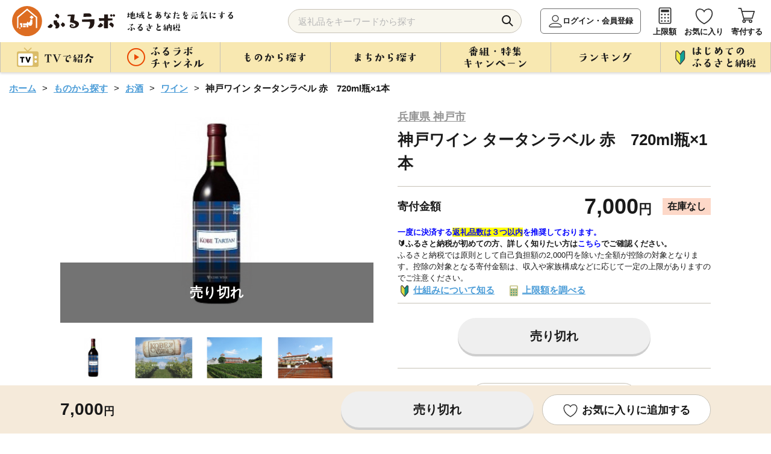

--- FILE ---
content_type: text/html; charset=UTF-8
request_url: https://furusato.asahi.co.jp/goods/detail/6f4890977f94414f88dea7fbae13be79
body_size: 151401
content:
<!DOCTYPE html>
<html lang="ja">

<head>
  <meta charset="utf-8">
  <meta http-equiv="X-UA-Compatible" content="IE=edge">
  <meta name="viewport" content="width=device-width">
  <link id="canonical-tag" rel="canonical" href="https://furusato.asahi.co.jp/goods/detail/6f4890977f94414f88dea7fbae13be79">
  <link rel="shortcut icon" href="https://furusato-asahi-data.jp/images/favicon.ico">
  <link rel="apple-touch-icon" href="https://furusato-asahi-data.jp/images/apple-touch-icon.png">
  <title>神戸ワイン タータンラベル 赤　720ml瓶×1本｜ふるラボ</title>
  <meta content="神戸ワイン タータンラベル 赤　720ml瓶×1本｜ふるラボ" name="title">
  <meta content="関連キーワード：お酒 さけ 人気 おすすめ 送料無料 ギフト" name="description">
  <meta content="ふるラボ,ふるさと納税,朝日放送ふるさと納税,ABCふるさと納税,朝日放送テレビふるさと納税,特産品,返礼品,朝日放送,ABCテレビ,朝日放送テレビ,寄付,寄附,地方創生,地域活性化" name="keywords">
  <meta property="og:type" content="website" />
  <meta property="og:title" content="神戸ワイン タータンラベル 赤　720ml瓶×1本｜ふるラボ" />
  <meta property="og:site_name" content="ふるラボ" />
  <meta property="og:description" content="関連キーワード：お酒 さけ 人気 おすすめ 送料無料 ギフト" />
  <meta property="og:image" content="https://furusato-asahi-data.jp/g_img/28100/https://img.furusato-tax.jp/cdn-cgi/image/width=520,height=323/img/x/product/details/20240621/pd_2b9add17ccbe31a501c93a0ed7a59adf5da01f6d.jpg" />
  <meta property="og:url" content="https://furusato.asahi.co.jp/" />
  <meta property="og:locale" content="ja_JP" />
  <link rel="stylesheet" href="https://furusato-asahi-data.jp/css/reset.css">
  <link rel="stylesheet" href="https://furusato-asahi-data.jp/css/slick.css">
  <link rel="stylesheet" href="https://cdnjs.cloudflare.com/ajax/libs/Swiper/4.5.1/css/swiper.css">
  <link rel="stylesheet" href="https://furusato-asahi-data.jp/css/remodal.css">
  <link rel="stylesheet" href="https://furusato-asahi-data.jp/css/jquery.modal.css">
  <link rel="stylesheet" href="https://furusato-asahi-data.jp/css/common.css">
  <link rel="stylesheet" href="https://furusato-asahi-data.jp/css/goods/detail2/style.css">
  <script src="https://furusato-asahi-data.jp/js/jquery-1.12.0.min.js" charset="utf-8"></script>
  <script src="https://cdnjs.cloudflare.com/ajax/libs/picturefill/3.0.3/picturefill.min.js" defer></script>
  <script type="application/ld+json">
  {
    "@context": "https://schema.org",
    "@type": "BreadcrumbList",
    "itemListElement": [
      {
        "@type": "ListItem",
        "position": 1,
        "name": "ホーム",
        "item": "https://furusato.asahi.co.jp"
      },
      {
        "@type": "ListItem",
        "position": 2,
        "name": "ものから探す",
        "item": "https://furusato.asahi.co.jp/goods/"
      },
      {
        "@type": "ListItem",
        "position": 3,
        "name": "お酒",
        "item": "https://furusato.asahi.co.jp/goods/?c=8"
      }    ]
  }
  </script>
    <!--[if lt IE 9]>
  <script src="http://html5shiv.googlecode.com/svn/trunk/html5.js"></script>
  <script src="http://css3-mediaqueries-js.googlecode.com/svn/trunk/css3-mediaqueries.js"></script>
  <![endif]-->
  <!-- Google Tag Manager -->
    <script>(function(w,d,s,l,i){w[l]=w[l]||[];w[l].push({'gtm.start':
  new Date().getTime(),event:'gtm.js'});var f=d.getElementsByTagName(s)[0],
  j=d.createElement(s),dl=l!='dataLayer'?'&l='+l:'';j.async=true;j.src=
  'https://www.googletagmanager.com/gtm.js?id='+i+dl;f.parentNode.insertBefore(j,f);
  })(window,document,'script','dataLayer','GTM-T443SB4');</script>
  <!-- End Google Tag Manager -->
  <meta name="facebook-domain-verification" content="6q2l5ekwszko6il851vtmwy2f2uupe" />
  <script>
  (function(){
  var uqid = "61J3d7373J7171c8";
  var gid  = "190";
  var a=document.createElement("script");
  a.dataset.uqid=uqid;a.dataset.gid=gid;a.id="afadfpc-61J3d7373J7171c8gid190-"+Date.now();
  a.src="//ac.wild-card.tokyo/fpc/cookie_js.php?scriptId="+encodeURIComponent(a.id);
  document.head.appendChild(a);
  })();
  </script></head>
<body id="goods-detail">
    <!-- Google Tag Manager (noscript) -->
  <noscript><iframe src="https://www.googletagmanager.com/ns.html?id=GTM-T443SB4"
  height="0" width="0" style="display:none;visibility:hidden"></iframe></noscript>
  <!-- End Google Tag Manager (noscript) -->  <div id="blur-area">
  <header >
    <div class="inner">
    <div class="header-logo">
      <div id="logo-img"><a href="https://furusato.asahi.co.jp/"><img src="https://furusato-asahi-data.jp/images/common/logo.svg" width="" height="" alt="ふるラボ"></a></div>
      <p class="sub-txt"><img src="https://furusato-asahi-data.jp/images/common/sub_txt.png" width="" height="" alt="地域とあなたを元気にするふるさと納税"></p>
    </div>
    <div class="header-navi flex-box">
      <div class="search-area">
        <form id="search_form" method="get" action="https://furusato.asahi.co.jp/goods/">
          <input type="search" name="word" id="word" placeholder="返礼品をキーワードから探す" class="input_text" value="">
          <button type="submit" class="button_search">検索</button>
        </form>
        <div id="suggestion_word_list"></div>
      </div>
      <ul>
        <li class="login-btn"><a href="https://furusato.asahi.co.jp/login/">ログイン・会員登録</a></li>        <li><a href="https://furusato.asahi.co.jp/simulation/">上限額</a></li>
        <li><a href="https://furusato.asahi.co.jp/mypage/favorite/">お気に入り</a></li>
        <li class="hun-cart"><a href="https://furusato.asahi.co.jp/cart/">寄付する</a></li>
        <li class="hun-menu">メニュー</li>
      </ul>
    </div>
  </div>
  <nav class="pc-menu">
    <div class="inner">
      <ul class="gnavi">
        <li><span class="nav-top"><img src="https://furusato-asahi-data.jp/images/common/txt_gnavi_01_off.png" width="" height="" alt="TVで紹介"></span>
          <div class="gnavi-nest tv">
            <div class="inner">
              <ul>
                <li>
                    <a href="https://furusato.asahi.co.jp/tv/">
                        <span class="image">
                            <img src="https://furusato-asahi-data.jp/images/common/icon_tv01_gmenu.png" width="" height="" alt="すべて">
                        </span>
                        <span class="txt">すべて</span>
                    </a>
                </li>
                                    <li>
                        <a href="https://furusato.asahi.co.jp/tv/?pg=1">
                            <span class="image">
                                <img src="https://furusato.asahi.co.jp/g_img/program_info/file_90b9d5de90ca4141b56138d0fee10855.jpg" width="" height="" alt="朝だ！生です旅サラダ">
                            </span>
                            <span class="txt">朝だ！生です旅サラダ</span>
                        </a>
                    </li>
                                    <li>
                        <a href="https://furusato.asahi.co.jp/tv/?pg=9">
                            <span class="image">
                                <img src="https://furusato.asahi.co.jp/g_img/program_info/file_03ed18780b57a810e77c9a7d5161714a.jpeg" width="" height="" alt="DAIGOも台所">
                            </span>
                            <span class="txt">DAIGOも台所</span>
                        </a>
                    </li>
                                    <li>
                        <a href="https://furusato.asahi.co.jp/tv/?pg=4">
                            <span class="image">
                                <img src="https://furusato.asahi.co.jp/g_img/program_info/file_c8a3e6c4a591be04e9740e1d9943419f.jpg" width="" height="" alt="おはよう朝日です">
                            </span>
                            <span class="txt">おはよう朝日です</span>
                        </a>
                    </li>
                                    <li>
                        <a href="https://furusato.asahi.co.jp/tv/?pg=7">
                            <span class="image">
                                <img src="https://furusato.asahi.co.jp/g_img/program_info/file_d89e5a264b4a95f4ff0c78deeb754774.png" width="" height="" alt="ふるラボ「極上口福！Ｒｅ：Ｒｅ：レストラン」">
                            </span>
                            <span class="txt">ふるラボ「極上口福！Ｒｅ：Ｒｅ：レストラン」</span>
                        </a>
                    </li>
                                    <li>
                        <a href="https://furusato.asahi.co.jp/tv/?pg=5">
                            <span class="image">
                                <img src="https://furusato.asahi.co.jp/g_img/program_info/file_1ff86cc3ca44df6c7f52025e58494854.jpg" width="" height="" alt="news おかえり">
                            </span>
                            <span class="txt">news おかえり</span>
                        </a>
                    </li>
                                    <li>
                        <a href="https://furusato.asahi.co.jp/tv/?pg=10">
                            <span class="image">
                                <img src="https://furusato.asahi.co.jp/g_img/program_info/file_0fee97bda091b9764b0df1dc4a08cd8c.jpg" width="" height="" alt="【ABCラジオ】みよちゃん直伝！ふるさと納税のススメ">
                            </span>
                            <span class="txt">【ABCラジオ】みよちゃん直伝！ふるさと納税のススメ</span>
                        </a>
                    </li>
                                    <li>
                        <a href="https://furusato.asahi.co.jp/tv/?pg=8">
                            <span class="image">
                                <img src="https://furusato.asahi.co.jp/g_img/program_info/file_e89b403f6baa3e5edd5e995de21a67e6.png" width="" height="" alt="脇役食材のバズレシピ">
                            </span>
                            <span class="txt">脇役食材のバズレシピ</span>
                        </a>
                    </li>
                                    <li>
                        <a href="https://furusato.asahi.co.jp/tv/?pg=6">
                            <span class="image">
                                <img src="https://furusato.asahi.co.jp/g_img/program_info/file_2e3dae71aa28d65f44e3c325f48d10d0.png" width="" height="" alt="特番！">
                            </span>
                            <span class="txt">特番！</span>
                        </a>
                    </li>
                                    <li>
                        <a href="https://furusato.asahi.co.jp/tv/?pg=3">
                            <span class="image">
                                <img src="https://furusato.asahi.co.jp/g_img/program_info/file_75e6fa874beeb35f582d7296928b4c60.jpg" width="" height="" alt="ふるさと研究所　ふるラボ">
                            </span>
                            <span class="txt">ふるさと研究所　ふるラボ</span>
                        </a>
                    </li>
                                    <li>
                        <a href="https://furusato.asahi.co.jp/tv/?pg=14">
                            <span class="image">
                                <img src="https://furusato.asahi.co.jp/g_img/program_info/file_5f2df6d39f27eef3756412108d7a8a82.jpg" width="" height="" alt="新婚さんいらっしゃい！">
                            </span>
                            <span class="txt">新婚さんいらっしゃい！</span>
                        </a>
                    </li>
                                    <li>
                        <a href="https://furusato.asahi.co.jp/tv/?pg=13">
                            <span class="image">
                                <img src="https://furusato.asahi.co.jp/g_img/program_info/file_fc73796a3eaaf8df22c25593affd2803.png" width="" height="" alt="＃ふるさとのある暮らし">
                            </span>
                            <span class="txt">＃ふるさとのある暮らし</span>
                        </a>
                    </li>
                              </ul>
              <p class="btn btn-close">× 閉じる</p>
            </div>
          </div>
        </li>
        <li><span class="nav-top"><img src="https://furusato-asahi-data.jp/images/common/txt_gnavi_02_off.png" width="" height="" alt="ふるラボチャンネル"></span>
          <div class="gnavi-nest furulabo">
            <div class="inner">
              <ul>
                <li><a href="https://furusato.asahi.co.jp/channel/"><span>すべて</span></a></li>
                                <li><a href="https://furusato.asahi.co.jp/channel/?ctg=11"><span>ふるラボ「極上口福！Re:Re:レストラン」よゐこの2人が「食」を拡散希望！</span></a></li>
                                <li><a href="https://furusato.asahi.co.jp/channel/?ctg=12"><span>ふるラボ制作！オリジナル動画集</span></a></li>
                                <li><a href="https://furusato.asahi.co.jp/channel/?ctg=14"><span>＃ふるさとのある暮らし</span></a></li>
                                <li><a href="https://furusato.asahi.co.jp/channel/?ctg=2"><span>【動画で簡単】はじめてのふるさと納税</span></a></li>
                                <li><a href="https://furusato.asahi.co.jp/channel/?ctg=4"><span>【newsおかえり】わが街ええもん物語</span></a></li>
                                <li><a href="https://furusato.asahi.co.jp/channel/?ctg=5"><span>【おは朝】おは朝ふるさと応援隊</span></a></li>
                                <li><a href="https://furusato.asahi.co.jp/channel/?ctg=9"><span>【ABCラジオ】みよちゃん直伝ふるさと納税のススメ</span></a></li>
                                <li><a href="https://furusato.asahi.co.jp/channel/?ctg=13"><span>【おは朝】おは朝めっちゃエエもん作り隊</span></a></li>
                                <li><a href="https://furusato.asahi.co.jp/channel/?ctg=3"><span>【検証】あのまちのウワサ</span></a></li>
                                <li><a href="https://furusato.asahi.co.jp/channel/?ctg=1"><span>【まち自慢】わが町の「一番」はこれ！</span></a></li>
                                <li><a href="https://furusato.asahi.co.jp/channel/?ctg=10"><span>【おは朝】OHAチューバー</span></a></li>
                                <li><a href="https://furusato.asahi.co.jp/channel/?ctg=6"><span>【ふるさと研究所】2分で全国の食研究</span></a></li>
                                <li><a href="https://furusato.asahi.co.jp/channel/?ctg=7"><span>CMギャラリー</span></a></li>
                                <li><a href="https://furusato.asahi.co.jp/channel/?ctg=8"><span>2022年ご当地”推しニュース”GP</span></a></li>
                              </ul>
              <p class="btn btn-close">× 閉じる</p>
            </div>
          </div>
        </li>
         <li><span class="nav-top"><img src="https://furusato-asahi-data.jp/images/common/txt_gnavi_03_off.png" width="" height="" alt="ものから探す"></span>
          <div class="gnavi-nest goods">
            <div class="inner">
              <div class="flex-box">
                <div class="article">
                  <p class="cap">カテゴリー</p>
                  <ul class="flex-box">
                    <li><a href="https://furusato.asahi.co.jp/goods/"><span>すべて</span></a></li>
                                        <li><a href="https://furusato.asahi.co.jp/goods/?c=23"><span>ふるラボオリジナル</span></a></li>
                                        <li><a href="https://furusato.asahi.co.jp/goods/?c=2"><span>お米・パン</span></a></li>
                                        <li><a href="https://furusato.asahi.co.jp/goods/?c=1"><span>お肉</span></a></li>
                                        <li><a href="https://furusato.asahi.co.jp/goods/?c=3"><span>フルーツ類</span></a></li>
                                        <li><a href="https://furusato.asahi.co.jp/goods/?c=4"><span>カニ・エビ</span></a></li>
                                        <li><a href="https://furusato.asahi.co.jp/goods/?c=5"><span>おさかな類</span></a></li>
                                        <li><a href="https://furusato.asahi.co.jp/goods/?c=6"><span>お野菜類</span></a></li>
                                        <li><a href="https://furusato.asahi.co.jp/goods/?c=7"><span>たまご</span></a></li>
                                        <li><a href="https://furusato.asahi.co.jp/goods/?c=8"><span>お酒</span></a></li>
                                        <li><a href="https://furusato.asahi.co.jp/goods/?c=9"><span>お飲み物</span></a></li>
                                        <li><a href="https://furusato.asahi.co.jp/goods/?c=10"><span>お菓子・スイーツ</span></a></li>
                                        <li><a href="https://furusato.asahi.co.jp/goods/?c=11"><span>加工品等</span></a></li>
                                        <li><a href="https://furusato.asahi.co.jp/goods/?c=12"><span>麺類</span></a></li>
                                        <li><a href="https://furusato.asahi.co.jp/goods/?c=13"><span>調味料・油</span></a></li>
                                        <li><a href="https://furusato.asahi.co.jp/goods/?c=14"><span>鍋セット</span></a></li>
                                        <li><a href="https://furusato.asahi.co.jp/goods/?c=15"><span>旅行・イベント・体験</span></a></li>
                                        <li><a href="https://furusato.asahi.co.jp/goods/?c=16"><span>地域のお礼の品</span></a></li>
                                        <li><a href="https://furusato.asahi.co.jp/goods/?c=17"><span>雑貨・日用品</span></a></li>
                                        <li><a href="https://furusato.asahi.co.jp/goods/?c=24"><span>スポーツ・アウトドア</span></a></li>
                                        <li><a href="https://furusato.asahi.co.jp/goods/?c=18"><span>美容</span></a></li>
                                        <li><a href="https://furusato.asahi.co.jp/goods/?c=19"><span>ファッション</span></a></li>
                                        <li><a href="https://furusato.asahi.co.jp/goods/?c=20"><span>工芸品</span></a></li>
                                        <li><a href="https://furusato.asahi.co.jp/goods/?c=21"><span>感謝状等</span></a></li>
                                        <li><a href="https://furusato.asahi.co.jp/goods/?c=22"><span>その他のお礼品</span></a></li>
                                      </ul>
                </div>
                <div class="article">
                  <p class="cap">寄付金額</p>
                  <ul>
                                        <li><a href="https://furusato.asahi.co.jp/goods/?pl=1"><span>1万円以内</span></a></li>
                                        <li><a href="https://furusato.asahi.co.jp/goods/?pl=2"><span>10,001円-20,000円</span></a></li>
                                        <li><a href="https://furusato.asahi.co.jp/goods/?pl=3"><span>20,001円-30,000円</span></a></li>
                                        <li><a href="https://furusato.asahi.co.jp/goods/?pl=4"><span>30,001円-50,000円</span></a></li>
                                        <li><a href="https://furusato.asahi.co.jp/goods/?pl=5"><span>50,001円-100,000円</span></a></li>
                                        <li><a href="https://furusato.asahi.co.jp/goods/?pl=6"><span>100,001円-200,000円</span></a></li>
                                        <li><a href="https://furusato.asahi.co.jp/goods/?pl=7"><span>200,001円-500,000円</span></a></li>
                                        <li><a href="https://furusato.asahi.co.jp/goods/?pl=8"><span>500,001円-</span></a></li>
                                      </ul>
                </div>
              </div>
              <p class="btn btn-close">× 閉じる</p>
            </div>
          </div>
        </li>
        <li><span class="nav-top"><img src="https://furusato-asahi-data.jp/images/common/txt_gnavi_04_off.png" width="" height="" alt="まちから探す"></span>
          <div class="gnavi-nest jichitai">
            <div class="inner">
              <div class="article-wrapper flex-box">
                <div class="article">
                  <p class="cap">まち一覧</p>
                  <div class="flex-box">
                    <ul>
                      <li><a href="https://furusato.asahi.co.jp/city/"><span>すべて</span></a></li>
                                                                                        <li><a href="https://furusato.asahi.co.jp/city/area/1"><span>北海道</span></a></li>
                                                                                                                                    <li><a href="https://furusato.asahi.co.jp/city/area/2"><span>東北地方</span></a></li>
                                                                                                                                    <li><a href="https://furusato.asahi.co.jp/city/area/3"><span>関東地方</span></a></li>
                                                                                                                                    <li><a href="https://furusato.asahi.co.jp/city/area/4"><span>中部地方</span></a></li>
                                                                                      </ul>
                    <ul>
                                                                                                              <li><a href="https://furusato.asahi.co.jp/city/area/5"><span>近畿地方</span></a></li>
                                                                                                                                    <li><a href="https://furusato.asahi.co.jp/city/area/6"><span>中国地方</span></a></li>
                                                                                                                                    <li><a href="https://furusato.asahi.co.jp/city/area/7"><span>四国地方</span></a></li>
                                                                                                                                    <li><a href="https://furusato.asahi.co.jp/city/area/8"><span>九州地方</span></a></li>
                                                                                                                                    <li><a href="https://furusato.asahi.co.jp/city/area/9"><span>沖縄</span></a></li>
                                                                                                            </ul>
                  </div>
                </div>
                <div class="article">
                  <p class="cap">いちおしのまち</p>
                                    <div class="wrapper">
                    <a href="https://furusato.asahi.co.jp/city/detail/454044">
                      <div class="flex-box">
                        <div class="image">
                          <img src="https://furusato-asahi-data.jp/g_img/454044/file_fbd695489e1b27d45fd14a5a04dc1fe2.jpg" alt="" width="" height="">
                        </div>
                        <div class="txt-wrapper">
                          <p class="kana">みやざきけんきじょうちょう</p>
                          <p class="jichitai-name abr1">宮崎県木城町</p>
                          <p class="txt abr3">宮崎県木城町（きじょうちょう）は、宮崎県のほぼ中央に位置した東西24km、南北わずか6kmの帯状の地形に、町の中央を清流小丸川（全長80km）が流れる町です。文豪「武者小路実篤」が自ら詠った詩のような世界を目指し、実現しようとした理想郷「新しき村」。えほんと豊かな自然との出会いが子どもたちの感性を育む「木城えほんの郷」。生涯を児童救済に捧げた「石井十次」の精神を受け継いだ「石井記念友愛社」。自然形態を大切にしながら生活に欠かせない電力を安全に生み出す揚水式の「小丸川発電所」など、木城町は水と緑が爽やかな自然のもと、人と人、人と自然が共生するまちです。
</p>
                        </div>
                      </div>
                    </a>
                  </div>
                                    <div class="wrapper">
                    <a href="https://furusato.asahi.co.jp/city/detail/016918">
                      <div class="flex-box">
                        <div class="image">
                          <img src="https://furusato-asahi-data.jp/g_img/016918/file_83f773d4dda38b37fa0f6e332f4083e6.jpg" alt="" width="" height="">
                        </div>
                        <div class="txt-wrapper">
                          <p class="kana">ほっかいどうべつかいちょう</p>
                          <p class="jichitai-name abr1">北海道別海町</p>
                          <p class="txt abr3">   別海町は北海道の東部、根室半島と知床半島の中間に位置し、東京２３区の２倍以上にもなる広大な面積と、すばらしい自然環境を誇る酪農と漁業が中心の町です。
　北海道らしい大平原が広がり牧歌的な風景が見られる一方、東部には日本最大級の砂嘴（さし）で、ラムサール条約湿地に登録されている「野付半島」や、南部には「風蓮湖」があり、野付風蓮道立自然公園を形成するなど、様々な景観を有しています。
　町内には、１０万頭以上（町人口の約７倍以上）の牛たちが暮らしており、生乳生産量は「日本一」です。また、沿岸部では秋鮭・アサリやホッキ・ホタテ・希少価値の高いホッカイシマエビなど様々な海産物が豊富に水揚げされています。</p>
                        </div>
                      </div>
                    </a>
                  </div>
                                  </div>
              </div>
              <p class="btn btn-close">× 閉じる</p>
            </div>
          </div>
        </li>
        <li><span class="nav-top"><img src="https://furusato-asahi-data.jp/images/common/txt_gnavi_05_off.png" width="" height="" alt="番組・特集・キャンペーン"></span>
          <div class="gnavi-nest feature">
            <div class="inner">
              <div class="article-wrapper flex-box">
                                <div class="article">
                  <a href="https://furusato.asahi.co.jp/feature/detail/a2b9d2140a14bdcc98b392f50bb1355d">
                    <div class="image"><img src="https://furusato-asahi-data.jp/g_img/feature/file_faf1cf2ab78bed42077661c0430fb143.png" width="" height="" alt=""></div>
                    <div class="txt"><span class="abr2">「旅サラダ」で生中継！鹿児島県鹿児島市の『カンパチ』</span></div>
                  </a>
                </div>
                                <div class="article">
                  <a href="https://furusato.asahi.co.jp/feature/detail/edfdb18572a1e4c9b0a88ddea74aca68">
                    <div class="image"><img src="https://furusato-asahi-data.jp/g_img/feature/file_13e6c429846148eb70cd16610689400a.jpg" width="" height="" alt=""></div>
                    <div class="txt"><span class="abr2">【＃ふるさとのある暮らし】群馬県川場村の“いいもの”をご紹介！もっと楽しむプチアレンジレシピも🍴</span></div>
                  </a>
                </div>
                                                <div class="article">
                  <a href="https://furusato.asahi.co.jp/feature/detail/054297c25cf7c35cb3ce634704deba08">
                    <div class="image"><img src="https://furusato-asahi-data.jp/g_img/feature/file_58444611a209bfdf76a26712fd59dde2.png" width="" height="" alt=""></div>
                    <div class="txt"><span class="abr2">東西ご当地ラーメン特集🍜</span></div>
                  </a>
                </div>
                                <div class="article">
                  <a href="https://furusato.asahi.co.jp/feature/detail/35175b2d50f0ade4edd1d822693ddada">
                    <div class="image"><img src="https://furusato-asahi-data.jp/g_img/feature/file_c923f88c22674685eaa6eee9fa0b47ce.png" width="" height="" alt=""></div>
                    <div class="txt"><span class="abr2">2025年にABCテレビで紹介📺ふるラボいちおしの返礼品特集✨</span></div>
                  </a>
                </div>
                              </div>
              <p class="btn btn-o"><a href="https://furusato.asahi.co.jp/feature/"><img src="https://furusato-asahi-data.jp/images/common/txt_feature.png" alt="すべての特集を見る" class="pc" width="" height=""></a></p>
              <p class="btn btn-close">× 閉じる</p>
            </div>
          </div>
        </li>
        <li><span class="nav-top"><img src="https://furusato-asahi-data.jp/images/common/txt_gnavi_06_off.png" width="" height="" alt="ランキング"></span>
          <div class="gnavi-nest first">
            <div class="inner">
              <div class="article">
                <p class="cap">カテゴリー</p>
                <ul class="flex-box">
                  <li><a href="https://furusato.asahi.co.jp/ranking/"><span>すべて</span></a></li>
                                    <li><a href="https://furusato.asahi.co.jp/ranking/23"><span>ふるラボオリジナル</span></a></li>
                                    <li><a href="https://furusato.asahi.co.jp/ranking/2"><span>お米・パン</span></a></li>
                                    <li><a href="https://furusato.asahi.co.jp/ranking/1"><span>お肉</span></a></li>
                                    <li><a href="https://furusato.asahi.co.jp/ranking/3"><span>フルーツ類</span></a></li>
                                    <li><a href="https://furusato.asahi.co.jp/ranking/4"><span>カニ・エビ</span></a></li>
                                    <li><a href="https://furusato.asahi.co.jp/ranking/5"><span>おさかな類</span></a></li>
                                    <li><a href="https://furusato.asahi.co.jp/ranking/6"><span>お野菜類</span></a></li>
                                    <li><a href="https://furusato.asahi.co.jp/ranking/7"><span>たまご</span></a></li>
                                    <li><a href="https://furusato.asahi.co.jp/ranking/8"><span>お酒</span></a></li>
                                    <li><a href="https://furusato.asahi.co.jp/ranking/9"><span>お飲み物</span></a></li>
                                    <li><a href="https://furusato.asahi.co.jp/ranking/10"><span>お菓子・スイーツ</span></a></li>
                                    <li><a href="https://furusato.asahi.co.jp/ranking/11"><span>加工品等</span></a></li>
                                    <li><a href="https://furusato.asahi.co.jp/ranking/12"><span>麺類</span></a></li>
                                    <li><a href="https://furusato.asahi.co.jp/ranking/13"><span>調味料・油</span></a></li>
                                    <li><a href="https://furusato.asahi.co.jp/ranking/14"><span>鍋セット</span></a></li>
                                    <li><a href="https://furusato.asahi.co.jp/ranking/15"><span>旅行・イベント・体験</span></a></li>
                                    <li><a href="https://furusato.asahi.co.jp/ranking/16"><span>地域のお礼の品</span></a></li>
                                    <li><a href="https://furusato.asahi.co.jp/ranking/17"><span>雑貨・日用品</span></a></li>
                                    <li><a href="https://furusato.asahi.co.jp/ranking/24"><span>スポーツ・アウトドア</span></a></li>
                                    <li><a href="https://furusato.asahi.co.jp/ranking/18"><span>美容</span></a></li>
                                    <li><a href="https://furusato.asahi.co.jp/ranking/19"><span>ファッション</span></a></li>
                                    <li><a href="https://furusato.asahi.co.jp/ranking/20"><span>工芸品</span></a></li>
                                    <li><a href="https://furusato.asahi.co.jp/ranking/21"><span>感謝状等</span></a></li>
                                    <li><a href="https://furusato.asahi.co.jp/ranking/22"><span>その他のお礼品</span></a></li>
                                  </ul>
              </div>
              <p class="btn btn-close">× 閉じる</p>
            </div>
          </div>
        </li>
        <li><span class="nav-top"><img src="https://furusato-asahi-data.jp/images/common/txt_gnavi_07_off.png" width="" height="" alt="はじめてのふるさと納税"></span>
            <div class="gnavi-nest beginner">
                <div class="inner">
                    <ul class="first-menu flex-box">
                        <li><a href="https://furusato.asahi.co.jp/first/"><span>はじめての<br>ふるさと納税</span></a></li>
                        <li><a href="https://furusato.asahi.co.jp/about/"><span>ふるラボとは</span></a></li>
                        <li><a href="https://furusato.asahi.co.jp/simulation/"><span>寄付上限額を<br>
                        調べる</span></a></li>
                        <li><a href="https://furusato.asahi.co.jp/faq/"><span>よくある<br>ご質問</span></a></li>
                        <li><a href="https://furusato.asahi.co.jp/howto/"><span>コラム</span></a></li>
                    </ul>
                    <p class="btn btn-close">× 閉じる</p>
                </div>
            </div>
        </li>
      </ul>
    </div>
  </nav>
</header>

<script>
$(function () {
  $('#search_form').on('submit', function (e) {
    const word = $('#word').val();
    if (word.length > 255) {
      alert('キーワードは255文字以内で入力してください。');
      e.preventDefault();
    }
  });
});
</script>
<script>

	$(document).on('keyup', '#word', function() {
        var suggest_word = $(this).val();
		if (suggest_word.length >= 1) {
			S4SuggestWord(suggest_word);
		} else {
			$('#suggestion_word_list').empty();
		}
  })

	$(document).on('click', '.suggest_word', function() {
    var selectedSuggestion = $(this).text();
	var val = $(this).val();
    $('#word').val(selectedSuggestion);
    $('#suggestion_word_list').empty();
    $('#search_form').submit();
	});

	function S4SuggestWord(suggest_word){
		$.ajax({
				url: 'https://furusato.asahi.co.jp/'+"suggest/index",
				type: "post",
				cache: false,
				data: {
					'suggest_word': suggest_word,
				},
				dataType: "json",
				success: function (json) {
					var data = json;
					$('#suggestion_word_list').empty();
					$.each(data, function(key, suggest_word) {
						$('#suggestion_word_list').append($('<div>').text(suggest_word).addClass('suggest_word'));
					});
				},
        error: function (xhr, status, error) {
            console.error("AJAXリクエストエラー:", status, error);
            console.log('レスポンス:', xhr.responseText);
        }
			});
	}

</script>    <main >
      <article>
        <div class="inner">
          <!-- ぱんくず　ここから -->
          <div class="path">
            <ul>
              <li><a href="https://furusato.asahi.co.jp/">ホーム</a></li>
              <li><a href="https://furusato.asahi.co.jp/goods/">ものから探す</a></li>
              <li><a href="https://furusato.asahi.co.jp/goods/?c=8">お酒</a></li>
              <li><a href="https://furusato.asahi.co.jp/goods/?c2=50">ワイン</a></li>              <li>神戸ワイン タータンラベル 赤　720ml瓶×1本</li>
            </ul>
          </div>
          <!-- ぱんくず　ここまで -->
        </div>
        <div class="wrap1080">
          <!-- 返礼品情報　ここから -->
                              <section class="flex-box" id="goods-overview">
            <div class="image-wrapper">
              <!-- swiperここから -->
                            <div class="add-info">
                <div class="swiper-container main-slide">
                  <ul class="swiper-wrapper">
                    <!-- 返礼品詳細情報取得APIでスライド画像が0枚だった場合-->
                                        <!-- 返礼品詳細情報取得APIでスライド画像が存在する場合-->
                                                            <li class="swiper-slide">
                      <picture>
                        <img src="https://img.furusato-tax.jp/cdn-cgi/image/width=520,height=323/img/x/product/details/20240621/sd1_e1600def24427ebfcb81efb19937f78f4861ece0.jpg" width="" height="" alt="">
                      </picture>
                    </li>
                                        <li class="swiper-slide">
                      <picture>
                        <img src="https://img.furusato-tax.jp/cdn-cgi/image/width=520,height=323/img/x/product/details/20240621/sd2_21603af096e985c6007db333afc689e9fc386ab1.jpg" width="" height="" alt="">
                      </picture>
                    </li>
                                        <li class="swiper-slide">
                      <picture>
                        <img src="https://img.furusato-tax.jp/cdn-cgi/image/width=520,height=323/img/x/product/details/20240621/sd3_40a78f5cb684d0accf596eb9a4100e2032bdb846.jpg" width="" height="" alt="">
                      </picture>
                    </li>
                                        <li class="swiper-slide">
                      <picture>
                        <img src="https://img.furusato-tax.jp/cdn-cgi/image/width=520,height=323/img/x/product/details/20240621/sd4_6189056e4c15e53c856b5312f0a9883618333e1f.jpg" width="" height="" alt="">
                      </picture>
                    </li>
                                                          </ul>
                </div>
                <div class="wrap">
                  <p class="stock-line stock-bg"></p>
                  <p class="stock-line stock-txt">売り切れ</p>
                </div>
              </div>
              <div class="swiper-container thumb_img">
                <ul class="swiper-wrapper">
                  <!-- 返礼品詳細情報取得APIでスライド画像が0枚だった場合-->
                                    <!-- 返礼品詳細情報取得APIでスライド画像が存在する場合-->
                                                      <li class="swiper-slide"><img src="https://img.furusato-tax.jp/cdn-cgi/image/width=520,height=323/img/x/product/details/20240621/sd1_e1600def24427ebfcb81efb19937f78f4861ece0.jpg" width="" height="" alt=""></li>
                                    <li class="swiper-slide"><img src="https://img.furusato-tax.jp/cdn-cgi/image/width=520,height=323/img/x/product/details/20240621/sd2_21603af096e985c6007db333afc689e9fc386ab1.jpg" width="" height="" alt=""></li>
                                    <li class="swiper-slide"><img src="https://img.furusato-tax.jp/cdn-cgi/image/width=520,height=323/img/x/product/details/20240621/sd3_40a78f5cb684d0accf596eb9a4100e2032bdb846.jpg" width="" height="" alt=""></li>
                                    <li class="swiper-slide"><img src="https://img.furusato-tax.jp/cdn-cgi/image/width=520,height=323/img/x/product/details/20240621/sd4_6189056e4c15e53c856b5312f0a9883618333e1f.jpg" width="" height="" alt=""></li>
                                                    </ul>
              </div>
                            <!-- swiperここまで -->
            </div>
            <div class="goods-info">
              <ul class="cate-list">
                            </ul>
              <p class="city-name">
                <a href="https://furusato.asahi.co.jp/city/detail/28100">兵庫県 神戸市</a>
                <!--  -->
              </p>
              <h1>神戸ワイン タータンラベル 赤　720ml瓶×1本</h1>
              <div class="price-area">
                                <div class="price-wrapper">
                  <p class="cap">寄付金額</p>
                  <p class="price">7,000<small>円</small></p>
                  <p class="stock nostock">在庫なし</p>                </div>
                                <p class="price-txt"><SPAN style="font-family: sans-serif; font-weight: bold; "><font color="blue">一度に決済する<SPAN style="font-weight: bold; background: linear-gradient(transparent 0%, #ffff00 0%)">返礼品数は３つ以内</SPAN>を推奨しております。</SPAN></font><br />
<SPAN style="font-weight: bold; ">🔰ふるさと納税が初めての方、詳しく知りたい方は<a href="https://furusato.asahi.co.jp/first/" target="_blank">こちら</a>でご確認ください。 </SPAN><br />
ふるさと納税では原則として自己負担額の2,000円を除いた全額が控除の対象となります。控除の対象となる寄付金額は、収入や家族構成などに応じて一定の上限がありますのでご注意ください。<br />
</p>
                                                <div class="link-wrapper flex-box">
                  <p class="link"><a href="https://furusato.asahi.co.jp/first/">仕組みについて知る</a></p>
                  <p class="link"><a href="https://furusato.asahi.co.jp/simulation/#simulator">上限額を調べる</a></p>
                </div>
              </div>
                            <div class="nobuy">
                <p class="btn no-btn">売り切れ</p>
              </div>
                            <p class="btn btn-fav"><button data_id="6f4890977f94414f88dea7fbae13be79" type="goods"><span>お気に入りに追加する</span></button></p>              <p class="txt"><a href="#modal">お問い合わせについて</a></p>
              <div class="pay-wrapper">
                <div class="block flex-box">
                  <p class="cap">支払い方法</p>
                  <ul>
                    <li><span><img src="https://furusato-asahi-data.jp/images/goods/icon_card.png" width="" height="" alt=""></span>クレジットカード</li>
                                      </ul>
                </div>
                              </div>
            </div>
          </section>
          <!-- 返礼品情報　ここまで -->
          <!-- 返礼品のご紹介・詳細　ここから -->
          <section id="goods-detail-info">
            <div class="inner">
              <div class="flex-box">
                <div class="block">
                  <h2 class="line-y"><img src="https://furusato-asahi-data.jp/images/goods/ttl_goods_info_pc.png" width="" height="" alt="返礼品のご紹介" class="pc"><img src="https://furusato-asahi-data.jp/images/goods/ttl_goods_info_sp.png" width="" height="" alt="返礼品のご紹介" class="sp"></h2>
                                                      <p class="txt">関連キーワード：お酒 さけ 人気 おすすめ 送料無料 ギフト</p>                </div>
                <div class="block">
                  <div class="article" id="detail">
                    <h2 class="line-y"><img src="https://furusato-asahi-data.jp/images/goods/ttl_goods_detail_pc.png" width="" height="" alt="返礼品詳細" class="pc"><img src="https://furusato-asahi-data.jp/images/goods/ttl_goods_detail_sp.png" width="" height="" alt="返礼品詳細" class="sp"></h2>
                    <div class="table-wrapper detail-list">
                      <table>
                                                <tr>
                          <th>容量</th>
                          <td style="word-wrap: break-word;">
                            <p class="txt">神戸ワイン タータンラベル 赤　720ml瓶×1本</p>
                          </td>
                        </tr>
                                                                        <tr>
                          <th>消費期限</th>
                          <td><p class="txt">製造日より１年以内推奨</p></td>
                        </tr>
                                                                                                <tr>
                          <th>事業者</th>
                          <td><p class="txt">神戸酒類販売株式会社</p></td>
                        </tr>
                                                                        <tr>
                          <th>返礼品ID</th>
                          <td><p class="txt">6207130</p></td>
                        </tr>
                                              </table>
                    </div>
                  </div>
                  <div class="article" id="kifu">
                    <h2 class="line-y"><img src="https://furusato-asahi-data.jp/images/goods/ttl_kifu_pc.png" width="" height="" alt="お申し込みについて" class="pc"><img src="https://furusato-asahi-data.jp/images/goods/ttl_kifu_sp.png" width="" height="" alt="お申し込みについて" class="sp"></h2>
                    <div class="table-wrapper detail-list">
                      <table>
                                                  <tr>
                            <th>申込条件</th>
                            <td><p class="txt">何度も申し込み可</p></td>
                          </tr>
                         
                                                                          <tr>
                            <th>発送期日</th>
                            <td>
                                                            ご入金いただいてから10日以内の配送となります。
                                                          </td>
                          </tr>
                                                                        <tr>
                          <th>配送</th>
                          <td>
                            <ul>
                                                            <li class="jouon">常温</li>
                                                                                          <li class="reizou na">冷蔵</li>
                                                                                          <li class="reitou na">冷凍</li>
                                                                                          <li class="bessou">別送不可</li>
                                                          </ul>
                          </td>
                        </tr>
                                              </table>
                    </div>
                  </div>
                </div>
              </div>
            </div>
          </section>
          <!-- 返礼品のご紹介・詳細　ここまで -->
                              <!-- 関連動画　ここから -->
                    <section id="page-path">
            <div class="inner">
              <!-- ぱんくず　ここから -->
              <div class="path">
                <ul>
                  <li><a href="https://furusato.asahi.co.jp/city/">まちから探す</a></li>
                  <li><a href="https://furusato.asahi.co.jp/city/area/5">近畿地方</a></li>
                  <li><a href="https://furusato.asahi.co.jp/city/detail/28100">兵庫県神戸市</a></li>
                  <li><a href="https://furusato.asahi.co.jp/goods/?cm=1266&cs=1">兵庫県 神戸市の返礼品一覧</a></li>
                  <li>神戸ワイン タータンラベル 赤　720ml瓶×1本</li>
                </ul>
              </div>
              <!-- ぱんくず　ここまで -->
            </div>
          </section>
          <!-- シェア　ここから -->
          <section id="share-icon">
            <p class="cap">このページをシェアする</p>
            <ul class="sns-link">
              <li class="line-share"><a rel="nofollow"><img src="https://furusato-asahi-data.jp/images/common/icon_share_01_pc.png" width="" height="" alt="" class="pc"><img src="https://furusato-asahi-data.jp/images/common/icon_share_01_sp.png" width="" height="" alt="" class="sp"></a></li>
              <li class="twitter-share"><a rel="nofollow" target="_blank"><img src="https://furusato-asahi-data.jp/images/common/icon_share_02_pc.png" width="" height="" alt="" class="pc"><img src="https://furusato-asahi-data.jp/images/common/icon_share_02_sp.png" width="" height="" alt="" class="sp"></a></li>
              <li class="facebook-share"><a rel="nofollow" target="_blank"><img src="https://furusato-asahi-data.jp/images/common/icon_share_03_pc.png" width="" height="" alt="" class="pc"><img src="https://furusato-asahi-data.jp/images/common/icon_share_03_sp.png" width="" height="" alt="" class="sp"></a></li>
              <li class="url-copy"><a rel="nofollow"><img src="https://furusato-asahi-data.jp/images/common/icon_share_04_pc.png" width="" height="" alt="" class="pc"><img src="https://furusato-asahi-data.jp/images/common/icon_share_04_sp.png" width="" height="" alt="" class="sp"></a></li>
            </ul>
          </section>
          <!-- シェア　ここまで -->
          <!-- このまちについて知る　ここから -->
          <section class="bg-y" id="know">
            <div class="inner">
              <h2><img src="https://furusato-asahi-data.jp/images/goods/ttl_know.png" width="" height="" alt="このまちについて知る" class="pc"><img src="https://furusato-asahi-data.jp/images/goods/ttl_know_sp.png" width="" height="" alt="このまちについて知る" class="sp"></h2>
              <div class="block flex-box">
                <div class="image"><img src="https://img.furusato-tax.jp/img/x/cities/20211109/ci_f71f8828944a65fcb334c9e66aff23f1579d7e1a.jpg" width="" height="" alt=""></div>
                <div class="txt-wrapper">
                  <h3><span>こうべし</span>神戸市</h3>
                  <p class="txt abr3">神戸は、JR・私鉄・バスなどの充実した公共交通機関はもちろん、中心部には新幹線の駅や空港もあるため、東京や他の地域へのアクセスもよく、時間の有効活用に最適な街です。 <br />
　<br />
しかし、これだけではありません。神戸の魅力は、何より、都会と自然が近いということ。海と山に囲まれ、心地よい風が吹く。<br />
そして、中心部からほど近い場所には、広大な田園風景が広がっています。 <br />
さらに、住んでいる人や訪れる人が盛んに交流する街でもあり、多様な暮らし方や人を自然と受け入れる気質を持っているように感じられます。 <br />
　<br />
神戸。それは、「都会の便利さと豊かな自然を兼ね備えた自分スタイルの暮らしが叶う」まち。<br />
　<br />
そんな神戸スタイルを代表する品々を、ふるさと納税の返礼品として特別に、ご用意しております。<br />
　<br />
■　神戸牛<br />
■　灘の酒<br />
■　神戸ワイン<br />
■　スイーツ<br />
■　有馬温泉（宿泊優待券）　<br />
　<br />
どれを選んでも神戸の良さを味わい・体感することができます。<br />
　<br />
ぜひ、ふるさと納税を通じて、神戸の魅力をお楽しみください。</p>
                  <p class="btn btn-o"><a href="https://furusato.asahi.co.jp/city/detail/28100"><img src="https://furusato-asahi-data.jp/images/common/txt_jichitai_info.png" alt="自治体情報を見る" class="pc" width="" height=""><span class="sp">自治体情報を見る</span></a></p>
                  <p class="btn btn-o"><a href="https://furusato.asahi.co.jp/goods/?cm=1266&cs=1"><img src="../../images/common/txt_goods_info.png" alt="すべての返礼品を見る" class="pc" width="" height=""><span class="sp">すべての返礼品を見る</span></a></p>
                </div>
                                      <p class="know-btn-fav pc" data_id="86d54a482bb1faa7a99dccdfb0cd9b54" type="city"><button><img src="https://furusato-asahi-data.jp/images/common/icon_fav_off.png" width="" height="" alt="お気に入り" class="pc"></button></p>
                    <p class="know-btn-fav sp" data_id="86d54a482bb1faa7a99dccdfb0cd9b54" type="city"><button><span>お気に入りに追加する</span></button></p>
                                </div>
            </div>
          </section>
          <!-- このまちについて知る　ここまで -->
                    <!-- 関連する返礼品 ここから -->
          <section id="relation-goods">
            <div class="inner">
              <h2 class="line-y">関連する返礼品 | “お酒”</h2>
              <div class="block-wrapper goods-list flex-box">
                                <div class="block">
                  <a href="https://furusato.asahi.co.jp/goods/detail/ce7f2b9b7de10ec40cf098f6a66f815b">
                    <div class="image-wrapper">
                      <!-- 還元キャンペーンタグ表示 -->
                                            <div class="image">
                        <picture>
                                                    <img src="https://img.furusato-tax.jp/cdn-cgi/image/width=520,height=323/img/x/product/details/20251017/pd_a9b7ce666cfb362ce95fe2369b05cdee6f715562.jpg" width="" height="" alt="【5月発送】農LAND BEER クラフトビール 6種(各種4本) 計24本 詰め合わせBOX 飲料 お酒 セット 白川町 / Sunpo [AWBC010-5] 飲み比べセット 酒 アルコール ビール セット 詰め合わせ クラフトビール ビール 飲み比べ 詰め合わせ クラフトビール ビール アルコール ギフト プレゼント セット クラフトビール ビール">
                        </picture>
                      </div>
                    </div>
                    <div class="add-info-wrapper flex-box">
                      <p class="city-name">岐阜県白川町</p>
                      <p class="icon"><span><img src="https://furusato-asahi-data.jp/images/common/icon_fav_off.png" data_id="ce7f2b9b7de10ec40cf098f6a66f815b" type="goods" width="" height="" alt="お気に入り"></span></p>
                    </div>
                    <p class="goods-name abr2">【5月発送】農LAND BEER クラフトビール 6種(各種4本) 計24本 詰め合わせBOX 飲料 お酒 セット 白川町 / Sunpo [AWBC010-5] 飲み比べセット 酒 アルコール ビール セット 詰め合わせ クラフトビール ビール 飲み比べ 詰め合わせ クラフトビール ビール アルコール ギフト プレゼント セット クラフトビール ビール</p>
                    <p class="goods-price">56,000<small>円</small></p>
                  </a>
                </div>
                                <div class="block">
                  <a href="https://furusato.asahi.co.jp/goods/detail/aa48205dc74284cbdc2b5303ece0a420">
                    <div class="image-wrapper">
                      <!-- 還元キャンペーンタグ表示 -->
                                            <div class="image">
                        <picture>
                                                    <img src="https://img.furusato-tax.jp/cdn-cgi/image/width=520,height=323/img/x/product/details/20251017/pd_5ced83a79f46da95ce78e29639005731e1483380.jpg" width="" height="" alt="【5月発送】農LAND BEER クラフトビール 6種(各種2本) 計12本 詰め合わせBOX 飲料 お酒 セット 白川町 / Sunpo [AWBC009-5] 飲み比べセット 酒 アルコール ビール セット 詰め合わせ クラフトビール ビール 飲み比べ 詰め合わせ クラフトビール ビール アルコール ギフト プレゼント セット クラフトビール ビール">
                        </picture>
                      </div>
                    </div>
                    <div class="add-info-wrapper flex-box">
                      <p class="city-name">岐阜県白川町</p>
                      <p class="icon"><span><img src="https://furusato-asahi-data.jp/images/common/icon_fav_off.png" data_id="aa48205dc74284cbdc2b5303ece0a420" type="goods" width="" height="" alt="お気に入り"></span></p>
                    </div>
                    <p class="goods-name abr2">【5月発送】農LAND BEER クラフトビール 6種(各種2本) 計12本 詰め合わせBOX 飲料 お酒 セット 白川町 / Sunpo [AWBC009-5] 飲み比べセット 酒 アルコール ビール セット 詰め合わせ クラフトビール ビール 飲み比べ 詰め合わせ クラフトビール ビール アルコール ギフト プレゼント セット クラフトビール ビール</p>
                    <p class="goods-price">28,000<small>円</small></p>
                  </a>
                </div>
                                <div class="block">
                  <a href="https://furusato.asahi.co.jp/goods/detail/04319550994aa815faf7a16d23942882">
                    <div class="image-wrapper">
                      <!-- 還元キャンペーンタグ表示 -->
                                            <div class="image">
                        <picture>
                                                    <img src="https://img.furusato-tax.jp/cdn-cgi/image/width=520,height=323/img/x/product/details/20251017/pd_1f19f364916dc41d8c8bebfdc84a8241b0f6b475.jpg" width="" height="" alt="【5月発送】【農家が醸すクラフトビール】農LAND BEER 飲み比べ ６本セット｜農家手づくり 旬素材×源流水×自家製米・茶葉｜岐阜県白川町 Sunpo [AWBC001-5]">
                        </picture>
                      </div>
                    </div>
                    <div class="add-info-wrapper flex-box">
                      <p class="city-name">岐阜県白川町</p>
                      <p class="icon"><span><img src="https://furusato-asahi-data.jp/images/common/icon_fav_off.png" data_id="04319550994aa815faf7a16d23942882" type="goods" width="" height="" alt="お気に入り"></span></p>
                    </div>
                    <p class="goods-name abr2">【5月発送】【農家が醸すクラフトビール】農LAND BEER 飲み比べ ６本セット｜農家手づくり 旬素材×源流水×自家製米・茶葉｜岐阜県白川町 Sunpo [AWBC001-5]</p>
                    <p class="goods-price">14,000<small>円</small></p>
                  </a>
                </div>
                                <div class="block">
                  <a href="https://furusato.asahi.co.jp/goods/detail/bdee9840df37448eb66e527b405544d6">
                    <div class="image-wrapper">
                      <!-- 還元キャンペーンタグ表示 -->
                                            <div class="image">
                        <picture>
                                                    <img src="https://img.furusato-tax.jp/cdn-cgi/image/width=520,height=323/img/x/product/details/20260129/pd_f6f3ea954fe2f60381ef62deb068e3bb742bf391.jpg" width="" height="" alt="FD569 福智山ダム熟成 五つ星生産者ブルゴーニュ白4選-02 ワイン 白ワイン ブルゴーニュ 熟成ワイン 【2026年4月上旬発送開始】">
                        </picture>
                      </div>
                    </div>
                    <div class="add-info-wrapper flex-box">
                      <p class="city-name">福岡県直方市</p>
                      <p class="icon"><span><img src="https://furusato-asahi-data.jp/images/common/icon_fav_off.png" data_id="bdee9840df37448eb66e527b405544d6" type="goods" width="" height="" alt="お気に入り"></span></p>
                    </div>
                    <p class="goods-name abr2">FD569 福智山ダム熟成 五つ星生産者ブルゴーニュ白4選-02 ワイン 白ワイン ブルゴーニュ 熟成ワイン 【2026年4月上旬発送開始】</p>
                    <p class="goods-price">60,000<small>円</small></p>
                  </a>
                </div>
                                <div class="block">
                  <a href="https://furusato.asahi.co.jp/goods/detail/71099e7292ab15cabdf57136039776fb">
                    <div class="image-wrapper">
                      <!-- 還元キャンペーンタグ表示 -->
                                            <div class="image">
                        <picture>
                                                    <img src="https://img.furusato-tax.jp/cdn-cgi/image/width=520,height=323/img/x/product/details/20260129/pd_b1654fe695a293597ad2bb8d50c6ba77fc5565ff.jpg" width="" height="" alt="FD570 福智山ダム熟成 五つ星生産者ブルゴーニュ白4選-03 ワイン 白ワイン ブルゴーニュ 熟成ワイン 【2026年4月上旬発送開始】">
                        </picture>
                      </div>
                    </div>
                    <div class="add-info-wrapper flex-box">
                      <p class="city-name">福岡県直方市</p>
                      <p class="icon"><span><img src="https://furusato-asahi-data.jp/images/common/icon_fav_off.png" data_id="71099e7292ab15cabdf57136039776fb" type="goods" width="" height="" alt="お気に入り"></span></p>
                    </div>
                    <p class="goods-name abr2">FD570 福智山ダム熟成 五つ星生産者ブルゴーニュ白4選-03 ワイン 白ワイン ブルゴーニュ 熟成ワイン 【2026年4月上旬発送開始】</p>
                    <p class="goods-price">120,000<small>円</small></p>
                  </a>
                </div>
                                <div class="block">
                  <a href="https://furusato.asahi.co.jp/goods/detail/ac34bc2ce06013176f281076e5083365">
                    <div class="image-wrapper">
                      <!-- 還元キャンペーンタグ表示 -->
                                            <div class="image">
                        <picture>
                                                    <img src="https://img.furusato-tax.jp/cdn-cgi/image/width=520,height=323/img/x/product/details/20260202/pd_3cd50ffb30caf43b41c11a46ee9d44b1456a3eea.jpg" width="" height="" alt="FD653 福智山ダム熟成 CA最高級赤ワイン6本セット ワイン 赤ワイン 熟成ワイン セット 飲み比べ 【2026年4月上旬発送開始】">
                        </picture>
                      </div>
                    </div>
                    <div class="add-info-wrapper flex-box">
                      <p class="city-name">福岡県直方市</p>
                      <p class="icon"><span><img src="https://furusato-asahi-data.jp/images/common/icon_fav_off.png" data_id="ac34bc2ce06013176f281076e5083365" type="goods" width="" height="" alt="お気に入り"></span></p>
                    </div>
                    <p class="goods-name abr2">FD653 福智山ダム熟成 CA最高級赤ワイン6本セット ワイン 赤ワイン 熟成ワイン セット 飲み比べ 【2026年4月上旬発送開始】</p>
                    <p class="goods-price">2,600,000<small>円</small></p>
                  </a>
                </div>
                                <div class="block">
                  <a href="https://furusato.asahi.co.jp/goods/detail/415376ec5f405d621adf9d915384b8d4">
                    <div class="image-wrapper">
                      <!-- 還元キャンペーンタグ表示 -->
                                            <div class="image">
                        <picture>
                                                    <img src="https://img.furusato-tax.jp/cdn-cgi/image/width=520,height=323/img/x/product/details/20260129/pd_5562684bd092e26daa3350897708d9d2ba44c6c1.jpg" width="" height="" alt="FD565 福智山ダム熟成 五つ星生産者ブルゴーニュ赤6選-05 ワイン 赤ワイン 熟成ワイン ブルゴーニュ 【2026年4月上旬発送開始】">
                        </picture>
                      </div>
                    </div>
                    <div class="add-info-wrapper flex-box">
                      <p class="city-name">福岡県直方市</p>
                      <p class="icon"><span><img src="https://furusato-asahi-data.jp/images/common/icon_fav_off.png" data_id="415376ec5f405d621adf9d915384b8d4" type="goods" width="" height="" alt="お気に入り"></span></p>
                    </div>
                    <p class="goods-name abr2">FD565 福智山ダム熟成 五つ星生産者ブルゴーニュ赤6選-05 ワイン 赤ワイン 熟成ワイン ブルゴーニュ 【2026年4月上旬発送開始】</p>
                    <p class="goods-price">100,000<small>円</small></p>
                  </a>
                </div>
                                <div class="block">
                  <a href="https://furusato.asahi.co.jp/goods/detail/53bfb3dae99b7736959823db5692034d">
                    <div class="image-wrapper">
                      <!-- 還元キャンペーンタグ表示 -->
                                            <div class="image">
                        <picture>
                                                    <img src="https://img.furusato-tax.jp/cdn-cgi/image/width=520,height=323/img/x/product/details/20260129/pd_d693230673afee02253200432c04879b828c8dc7.jpg" width="" height="" alt="FD651 福智山ダム熟成 CA最高級赤ワイン ワイン 赤ワイン 熟成ワイン 【2026年4月上旬発送開始】">
                        </picture>
                      </div>
                    </div>
                    <div class="add-info-wrapper flex-box">
                      <p class="city-name">福岡県直方市</p>
                      <p class="icon"><span><img src="https://furusato-asahi-data.jp/images/common/icon_fav_off.png" data_id="53bfb3dae99b7736959823db5692034d" type="goods" width="" height="" alt="お気に入り"></span></p>
                    </div>
                    <p class="goods-name abr2">FD651 福智山ダム熟成 CA最高級赤ワイン ワイン 赤ワイン 熟成ワイン 【2026年4月上旬発送開始】</p>
                    <p class="goods-price">450,000<small>円</small></p>
                  </a>
                </div>
                                <div class="block">
                  <a href="https://furusato.asahi.co.jp/goods/detail/49e5039d9d9cbc0e42ae8f2b6f6a9158">
                    <div class="image-wrapper">
                      <!-- 還元キャンペーンタグ表示 -->
                                            <div class="image">
                        <picture>
                                                    <img src="https://img.furusato-tax.jp/cdn-cgi/image/width=520,height=323/img/x/product/details/20260129/pd_ac5564305e472f7874d1420f3ebaddb534fd6b54.jpg" width="" height="" alt="FD652 福智山ダム熟成 CA最高級赤ワイン3本セット ワイン 赤ワイン 熟成ワイン セット 飲み比べ 【2026年4月上旬発送開始】">
                        </picture>
                      </div>
                    </div>
                    <div class="add-info-wrapper flex-box">
                      <p class="city-name">福岡県直方市</p>
                      <p class="icon"><span><img src="https://furusato-asahi-data.jp/images/common/icon_fav_off.png" data_id="49e5039d9d9cbc0e42ae8f2b6f6a9158" type="goods" width="" height="" alt="お気に入り"></span></p>
                    </div>
                    <p class="goods-name abr2">FD652 福智山ダム熟成 CA最高級赤ワイン3本セット ワイン 赤ワイン 熟成ワイン セット 飲み比べ 【2026年4月上旬発送開始】</p>
                    <p class="goods-price">1,320,000<small>円</small></p>
                  </a>
                </div>
                                <div class="block">
                  <a href="https://furusato.asahi.co.jp/goods/detail/9d35bebf9c4868f952559a901e398f23">
                    <div class="image-wrapper">
                      <!-- 還元キャンペーンタグ表示 -->
                                            <div class="image">
                        <picture>
                                                    <img src="https://img.furusato-tax.jp/cdn-cgi/image/width=520,height=323/img/x/product/details/20260129/pd_9ec47fe2cba15e2eb35d3342bdef9404593aa655.jpg" width="" height="" alt="FD566 福智山ダム熟成 五つ星生産者ブルゴーニュ赤6選-06 ワイン 赤ワイン 熟成ワイン ブルゴーニュ 【2026年4月上旬発送開始】">
                        </picture>
                      </div>
                    </div>
                    <div class="add-info-wrapper flex-box">
                      <p class="city-name">福岡県直方市</p>
                      <p class="icon"><span><img src="https://furusato-asahi-data.jp/images/common/icon_fav_off.png" data_id="9d35bebf9c4868f952559a901e398f23" type="goods" width="" height="" alt="お気に入り"></span></p>
                    </div>
                    <p class="goods-name abr2">FD566 福智山ダム熟成 五つ星生産者ブルゴーニュ赤6選-06 ワイン 赤ワイン 熟成ワイン ブルゴーニュ 【2026年4月上旬発送開始】</p>
                    <p class="goods-price">100,000<small>円</small></p>
                  </a>
                </div>
                              </div>
            </div>
          </section>
          <!-- 関連する返礼品 ここまで -->
                                        <!-- この返礼品を見た人はこんな返礼品も見ています　ここから -->
          <section id="check-goods">
            <div class="inner">
              <h2 class="line-y">この返礼品を見た人は<br class="sp">こんな返礼品も見ています</h2>
              <div class="block-wrapper goods-list flex-box">
                                <div class="block">
                  <a href="https://furusato.asahi.co.jp/goods/detail/990c3f49b41bfac6a0296c6349718736">
                    <!-- 還元キャンペーンタグ表示 -->
                                        <div class="image-wrapper">
                      <div class="image">
                        <picture>
                                                    <img src="https://img.furusato-tax.jp/cdn-cgi/image/width=520,height=323/img/x/product/details/20230818/pd_cbc72bb7e7baaf8c2fb8e0cc37c997a108a82e6d.jpg" width="" height="" alt="【福島のへそのまち もとみや産】クリアアサヒ 350ml×24本 1ケース 発泡酒【07214-0005】">
                        </picture>
                      </div>
                    </div>
                    <div class="add-info-wrapper flex-box">
                      <p class="city-name">福島県本宮市</p>
                      <p class="icon"><span><img src="https://furusato-asahi-data.jp/images/common/icon_fav_off.png" data_id="990c3f49b41bfac6a0296c6349718736" type="goods" width="" height="" alt="お気に入り"></span></p>
                    </div>
                    <p class="goods-name abr2">【福島のへそのまち もとみや産】クリアアサヒ 350ml×24本 1ケース 発泡酒【07214-0005】</p>
                    <p class="goods-price">12,000<small>円</small></p>
                  </a>
                </div>
                                <div class="block">
                  <a href="https://furusato.asahi.co.jp/goods/detail/d92876ccf646dd4fb64cea334b6d0022">
                    <!-- 還元キャンペーンタグ表示 -->
                                        <div class="image-wrapper">
                      <div class="image">
                        <picture>
                                                    <img src="https://img.furusato-tax.jp/cdn-cgi/image/width=520,height=323/img/x/product/details/20241128/pd_4643ec3070ff762d1544e0cd16982d8e397638e3.jpg" width="" height="" alt="963 メロウノーツ ワールドブレンデッド ウイスキー 700ml 瓶 カートン入り お酒 酒 アルコール 原酒 樽 熟成 MELLOW NOTES ハイボール 宅飲み 晩酌 ウィスキー ギフト 人気 お取り寄せ 常温 送料無料 福島県南酒販 福島県 郡山市">
                        </picture>
                      </div>
                    </div>
                    <div class="add-info-wrapper flex-box">
                      <p class="city-name">福島県郡山市</p>
                      <p class="icon"><span><img src="https://furusato-asahi-data.jp/images/common/icon_fav_off.png" data_id="d92876ccf646dd4fb64cea334b6d0022" type="goods" width="" height="" alt="お気に入り"></span></p>
                    </div>
                    <p class="goods-name abr2">963 メロウノーツ ワールドブレンデッド ウイスキー 700ml 瓶 カートン入り お酒 酒 アルコール 原酒 樽 熟成 MELLOW NOTES ハイボール 宅飲み 晩酌 ウィスキー ギフト 人気 お取り寄せ 常温 送料無料 福島県南酒販 福島県 郡山市</p>
                    <p class="goods-price">13,000<small>円</small></p>
                  </a>
                </div>
                                <div class="block">
                  <a href="https://furusato.asahi.co.jp/goods/detail/e9f01783dc841e8e8c90c6430f5f0cfa">
                    <!-- 還元キャンペーンタグ表示 -->
                                        <div class="image-wrapper">
                      <div class="image">
                        <picture>
                                                    <img src="https://img.furusato-tax.jp/cdn-cgi/image/width=520,height=323/img/x/product/details/20250918/pd_1f10ece4eb4b932ba95e4479acae7c44150abb79.jpg" width="" height="" alt="キリン 一番搾り とれたてホップ 生ビール 350ml × 24本 1ケース  ＜ 遠野産ホップ 使用 ＞  限定 ビール お酒 BBQ 宅飲み 家飲み 晩酌 ギフト 缶ビール KIRIN 麒麟 きりん キリンビール 人気 ビールの里 農家 支援 応援 World Beer Awards 2025 International Lager 世界一">
                        </picture>
                      </div>
                    </div>
                    <div class="add-info-wrapper flex-box">
                      <p class="city-name">岩手県遠野市</p>
                      <p class="icon"><span><img src="https://furusato-asahi-data.jp/images/common/icon_fav_off.png" data_id="e9f01783dc841e8e8c90c6430f5f0cfa" type="goods" width="" height="" alt="お気に入り"></span></p>
                    </div>
                    <p class="goods-name abr2">キリン 一番搾り とれたてホップ 生ビール 350ml × 24本 1ケース  ＜ 遠野産ホップ 使用 ＞  限定 ビール お酒 BBQ 宅飲み 家飲み 晩酌 ギフト 缶ビール KIRIN 麒麟 きりん キリンビール 人気 ビールの里 農家 支援 応援 World Beer Awards 2025 International Lager 世界一</p>
                    <p class="goods-price">19,000<small>円</small></p>
                  </a>
                </div>
                                <div class="block">
                  <a href="https://furusato.asahi.co.jp/goods/detail/e74175ce8254b1bd331381d1af7a602e">
                    <!-- 還元キャンペーンタグ表示 -->
                                          <div class="wrap-icon">
                        <p class="icon-cam"><img src="https://furusato-asahi-data.jp/images/common/icon_cam_s.png" alt="" width="" height=""></p>
                      </div>
                                        <div class="image-wrapper">
                      <div class="image">
                        <picture>
                                                    <source type="image/webp" srcset="https://furusato-asahi-data.jp/g_img/105236/file_a22f27f66293e9e8c09e0f6db99f2101.webp">
                                                    <img src="https://furusato-asahi-data.jp/g_img/105236/file_a22f27f66293e9e8c09e0f6db99f2101.jpg" width="" height="" alt="ノンアルコール サントリー からだを想う オールフリー (機能性表示食品) 350ml×24本 サントリー〈天然水のビール工場〉群馬※沖縄・離島地域へのお届け不可">
                        </picture>
                      </div>
                    </div>
                    <div class="add-info-wrapper flex-box">
                      <p class="city-name">群馬県千代田町</p>
                      <p class="icon"><span><img src="https://furusato-asahi-data.jp/images/common/icon_fav_off.png" data_id="e74175ce8254b1bd331381d1af7a602e" type="goods" width="" height="" alt="お気に入り"></span></p>
                    </div>
                    <p class="goods-name abr2">ノンアルコール サントリー からだを想う オールフリー (機能性表示食品) 350ml×24本 サントリー〈天然水のビール工場〉群馬※沖縄・離島地域へのお届け不可</p>
                    <p class="goods-price">10,000<small>円</small></p>
                  </a>
                </div>
                                <div class="block">
                  <a href="https://furusato.asahi.co.jp/goods/detail/f520664a59f22bbfd74e016fcb034e6a">
                    <!-- 還元キャンペーンタグ表示 -->
                                          <div class="wrap-icon">
                        <p class="icon-cam"><img src="https://furusato-asahi-data.jp/images/common/icon_cam_s.png" alt="" width="" height=""></p>
                      </div>
                                        <div class="image-wrapper">
                      <div class="image">
                        <picture>
                                                    <source type="image/webp" srcset="https://furusato-asahi-data.jp/g_img/105236/file_d49a3c8d3aa18edb2f6ddb2aecbbaa4e.webp">
                                                    <img src="https://furusato-asahi-data.jp/g_img/105236/file_d49a3c8d3aa18edb2f6ddb2aecbbaa4e.jpg" width="" height="" alt="金麦〈ザ・ラガー〉350ml×24本 【サントリービール】群馬県 千代田町※沖縄・離島地域へのお届け不可">
                        </picture>
                      </div>
                    </div>
                    <div class="add-info-wrapper flex-box">
                      <p class="city-name">群馬県千代田町</p>
                      <p class="icon"><span><img src="https://furusato-asahi-data.jp/images/common/icon_fav_off.png" data_id="f520664a59f22bbfd74e016fcb034e6a" type="goods" width="" height="" alt="お気に入り"></span></p>
                    </div>
                    <p class="goods-name abr2">金麦〈ザ・ラガー〉350ml×24本 【サントリービール】群馬県 千代田町※沖縄・離島地域へのお届け不可</p>
                    <p class="goods-price">12,500<small>円</small></p>
                  </a>
                </div>
                                <div class="block">
                  <a href="https://furusato.asahi.co.jp/goods/detail/aed4c5d19d23e41d3ed65b4d4bb0d75b">
                    <!-- 還元キャンペーンタグ表示 -->
                                          <div class="wrap-icon">
                        <p class="icon-cam"><img src="https://furusato-asahi-data.jp/images/common/icon_cam_s.png" alt="" width="" height=""></p>
                      </div>
                                        <div class="image-wrapper">
                      <div class="image">
                        <picture>
                                                    <source type="image/webp" srcset="https://furusato-asahi-data.jp/g_img/105236/file_bee64dd87d72394931e7005faac4183a.webp">
                                                    <img src="https://furusato-asahi-data.jp/g_img/105236/file_bee64dd87d72394931e7005faac4183a.jpg" width="" height="" alt="【2ヵ月定期便】ビール ザ・プレミアムモルツ 【神泡】 プレモル 350ml × 24本 2ヶ月コース(計2箱) 群馬県 千代田町">
                        </picture>
                      </div>
                    </div>
                    <div class="add-info-wrapper flex-box">
                      <p class="city-name">群馬県千代田町</p>
                      <p class="icon"><span><img src="https://furusato-asahi-data.jp/images/common/icon_fav_off.png" data_id="aed4c5d19d23e41d3ed65b4d4bb0d75b" type="goods" width="" height="" alt="お気に入り"></span></p>
                    </div>
                    <p class="goods-name abr2">【2ヵ月定期便】ビール ザ・プレミアムモルツ 【神泡】 プレモル 350ml × 24本 2ヶ月コース(計2箱) 群馬県 千代田町</p>
                    <p class="goods-price">34,000<small>円</small></p>
                  </a>
                </div>
                                <div class="block">
                  <a href="https://furusato.asahi.co.jp/goods/detail/0c61c10d2a63f3b4c86ae97160e6a9cc">
                    <!-- 還元キャンペーンタグ表示 -->
                                          <div class="wrap-icon">
                        <p class="icon-cam"><img src="https://furusato-asahi-data.jp/images/common/icon_cam_s.png" alt="" width="" height=""></p>
                      </div>
                                        <div class="image-wrapper">
                      <div class="image">
                        <picture>
                                                    <source type="image/webp" srcset="https://furusato-asahi-data.jp/g_img/272132/file_e28f7a61e8a371f39626aff03c2a755a.webp">
                                                    <img src="https://furusato-asahi-data.jp/g_img/272132/file_e28f7a61e8a371f39626aff03c2a755a.jpg" width="" height="" alt="クラフトビール 26本（24本＋2本）【よなよなエール 350ml 缶 ビール びーる お酒 さけ BBQ 飲み比べ 晩酌 微アル 高評価 家計応援 期間限定 泉佐野オリジナル ヤッホーブルーイング】">
                        </picture>
                      </div>
                    </div>
                    <div class="add-info-wrapper flex-box">
                      <p class="city-name">大阪府泉佐野市</p>
                      <p class="icon"><span><img src="https://furusato-asahi-data.jp/images/common/icon_fav_off.png" data_id="0c61c10d2a63f3b4c86ae97160e6a9cc" type="goods" width="" height="" alt="お気に入り"></span></p>
                    </div>
                    <p class="goods-name abr2">クラフトビール 26本（24本＋2本）【よなよなエール 350ml 缶 ビール びーる お酒 さけ BBQ 飲み比べ 晩酌 微アル 高評価 家計応援 期間限定 泉佐野オリジナル ヤッホーブルーイング】</p>
                    <p class="goods-price">18,000<small>円</small></p>
                  </a>
                </div>
                                <div class="block">
                  <a href="https://furusato.asahi.co.jp/goods/detail/aff436a1574030fc870fda1ab0f5e52e">
                    <!-- 還元キャンペーンタグ表示 -->
                                          <div class="wrap-icon">
                        <p class="icon-cam"><img src="https://furusato-asahi-data.jp/images/common/icon_cam_s.png" alt="" width="" height=""></p>
                      </div>
                                        <div class="image-wrapper">
                      <div class="image">
                        <picture>
                                                    <source type="image/webp" srcset="https://furusato-asahi-data.jp/g_img/014605/1706720_1704785829_image.webp">
                                                    <img src="https://furusato-asahi-data.jp/g_img/014605/1706720_1704785829_image.jpg" width="" height="" alt="ビール SORACHI1984 350ml × 24缶 上富良野町発祥！ 伝説のホップ ソラチエース ソラチ sorachi ソラチ1984 サッポロビール サッポロ 地ビール お酒 酒 アルコール ヤマイチ 北海道 上富良野町">
                        </picture>
                      </div>
                    </div>
                    <div class="add-info-wrapper flex-box">
                      <p class="city-name">北海道上富良野町</p>
                      <p class="icon"><span><img src="https://furusato-asahi-data.jp/images/common/icon_fav_off.png" data_id="aff436a1574030fc870fda1ab0f5e52e" type="goods" width="" height="" alt="お気に入り"></span></p>
                    </div>
                    <p class="goods-name abr2">ビール SORACHI1984 350ml × 24缶 上富良野町発祥！ 伝説のホップ ソラチエース ソラチ sorachi ソラチ1984 サッポロビール サッポロ 地ビール お酒 酒 アルコール ヤマイチ 北海道 上富良野町</p>
                    <p class="goods-price">22,000<small>円</small></p>
                  </a>
                </div>
                                <div class="block">
                  <a href="https://furusato.asahi.co.jp/goods/detail/703c3d2789c2e145e17bb8dfe54b842d">
                    <!-- 還元キャンペーンタグ表示 -->
                                          <div class="wrap-icon">
                        <p class="icon-cam"><img src="https://furusato-asahi-data.jp/images/common/icon_cam_s.png" alt="" width="" height=""></p>
                      </div>
                                        <div class="image-wrapper">
                      <div class="image">
                        <picture>
                                                    <source type="image/webp" srcset="https://furusato-asahi-data.jp/g_img/012246/file_5a623c5330a5ff14001864fab2918af1.webp">
                                                    <img src="https://furusato-asahi-data.jp/g_img/012246/file_5a623c5330a5ff14001864fab2918af1.jpg" width="" height="" alt="キリンラガービール＜北海道千歳工場産＞350ml 2ケース（48本）">
                        </picture>
                      </div>
                    </div>
                    <div class="add-info-wrapper flex-box">
                      <p class="city-name">北海道千歳市</p>
                      <p class="icon"><span><img src="https://furusato-asahi-data.jp/images/common/icon_fav_off.png" data_id="703c3d2789c2e145e17bb8dfe54b842d" type="goods" width="" height="" alt="お気に入り"></span></p>
                    </div>
                    <p class="goods-name abr2">キリンラガービール＜北海道千歳工場産＞350ml 2ケース（48本）</p>
                    <p class="goods-price">30,800<small>円</small></p>
                  </a>
                </div>
                                <div class="block">
                  <a href="https://furusato.asahi.co.jp/goods/detail/e79c64003bb65c16ea50e869b267aa9e">
                    <!-- 還元キャンペーンタグ表示 -->
                                          <div class="wrap-icon">
                        <p class="icon-cam"><img src="https://furusato-asahi-data.jp/images/common/icon_cam_s.png" alt="" width="" height=""></p>
                      </div>
                                        <div class="image-wrapper">
                      <div class="image">
                        <picture>
                                                    <source type="image/webp" srcset="https://furusato-asahi-data.jp/g_img/012246/file_79095de60aed8573ef2d4c6ab7a6b111.webp">
                                                    <img src="https://furusato-asahi-data.jp/g_img/012246/file_79095de60aed8573ef2d4c6ab7a6b111.jpg" width="" height="" alt="キリン本麒麟＜北海道千歳工場産＞500ml（24本）">
                        </picture>
                      </div>
                    </div>
                    <div class="add-info-wrapper flex-box">
                      <p class="city-name">北海道千歳市</p>
                      <p class="icon"><span><img src="https://furusato-asahi-data.jp/images/common/icon_fav_off.png" data_id="e79c64003bb65c16ea50e869b267aa9e" type="goods" width="" height="" alt="お気に入り"></span></p>
                    </div>
                    <p class="goods-name abr2">キリン本麒麟＜北海道千歳工場産＞500ml（24本）</p>
                    <p class="goods-price">17,000<small>円</small></p>
                  </a>
                </div>
                              </div>
            </div>
          </section>
          <!-- この返礼品を見た人はこんな返礼品も見ています ここまで -->
                                        <!-- 返礼品閲覧履歴　ここから -->
          <div id="history-goods">
            <div class="inner">
              <p class="cap"><span>最近見た返礼品</span></p>
              <div class="block-wrapper flex-box">
                  
                <div class="block">
                  <a href="https://furusato.asahi.co.jp/goods/detail/6f4890977f94414f88dea7fbae13be79">
                    <!-- 還元キャンペーンタグ表示 -->
                         
                    <div class="image-wrapper">
                      <div class="image">
                        <picture>
                                                    <img src="https://img.furusato-tax.jp/cdn-cgi/image/width=520,height=323/img/x/product/details/20240621/pd_2b9add17ccbe31a501c93a0ed7a59adf5da01f6d.jpg" width="" height="" alt="神戸ワイン タータンラベル 赤　720ml瓶×1本">
                        </picture>
                      </div>
                    </div>
                    <div class="txt-wrapper">
                      <div class="goods-name abr2">神戸ワイン タータンラベル 赤　720ml瓶×1本</div>
                      <div class="price">7,000<small>円</small></div>
                    </div>
                  </a>
                </div>
                              </div>
            </div>
          </div>
          <!-- 返礼品閲覧履歴　ここまで -->                  </div>
        <div class="wrap1080 bottom-fix" id="soldout">
          <div class="inner">
            <div class="flex-box">
              <div class="price total">7,000<small>円</small></div>
                            <div class="btn-wrapper">
                <p class="btn no-btn">売り切れ</p>
                                <p class="btn btn-fav"><button data_id="6f4890977f94414f88dea7fbae13be79" type="goods"><span class="pc">お気に入りに追加する</span></button></p>              </div>
            </div>
          </div>
        </div>
      </article>
    </main>
  <footer>
  <div class="wrap1080">
    <div class="inner">
      <p class="cap"><img src="https://furusato-asahi-data.jp/images/common/footer/ttl_goods.png" width="" height="" alt="返礼品を探す"></p>
      <div class="block-wrapper" id="footer-menu">
        <div class="block">
          <div class="article" id="footer-goods">
            <p class="ttl"><a href="https://furusato.asahi.co.jp/goods/"><img src="https://furusato-asahi-data.jp/images/common/footer/ttl_search_goods_off.png" width="" height="" alt="ものから探す"></a></p>
            <div class="list-wrapper">
              <ul class="flex-box">
                                <li><a href="https://furusato.asahi.co.jp/goods/?c=23">ふるラボオリジナル</a></li>
                                <li><a href="https://furusato.asahi.co.jp/goods/?c=2">お米・パン</a></li>
                                <li><a href="https://furusato.asahi.co.jp/goods/?c=1">お肉</a></li>
                                <li><a href="https://furusato.asahi.co.jp/goods/?c=3">フルーツ類</a></li>
                                <li><a href="https://furusato.asahi.co.jp/goods/?c=4">カニ・エビ</a></li>
                                <li><a href="https://furusato.asahi.co.jp/goods/?c=5">おさかな類</a></li>
                                <li><a href="https://furusato.asahi.co.jp/goods/?c=6">お野菜類</a></li>
                                <li><a href="https://furusato.asahi.co.jp/goods/?c=7">たまご</a></li>
                                <li><a href="https://furusato.asahi.co.jp/goods/?c=8">お酒</a></li>
                                <li><a href="https://furusato.asahi.co.jp/goods/?c=9">お飲み物</a></li>
                                <li><a href="https://furusato.asahi.co.jp/goods/?c=10">お菓子・スイーツ</a></li>
                                <li><a href="https://furusato.asahi.co.jp/goods/?c=11">加工品等</a></li>
                                <li><a href="https://furusato.asahi.co.jp/goods/?c=12">麺類</a></li>
                                <li><a href="https://furusato.asahi.co.jp/goods/?c=13">調味料・油</a></li>
                                <li><a href="https://furusato.asahi.co.jp/goods/?c=14">鍋セット</a></li>
                                <li><a href="https://furusato.asahi.co.jp/goods/?c=15">旅行・イベント・体験</a></li>
                                <li><a href="https://furusato.asahi.co.jp/goods/?c=16">地域のお礼の品</a></li>
                                <li><a href="https://furusato.asahi.co.jp/goods/?c=17">雑貨・日用品</a></li>
                                <li><a href="https://furusato.asahi.co.jp/goods/?c=24">スポーツ・アウトドア</a></li>
                                <li><a href="https://furusato.asahi.co.jp/goods/?c=18">美容</a></li>
                                <li><a href="https://furusato.asahi.co.jp/goods/?c=19">ファッション</a></li>
                                <li><a href="https://furusato.asahi.co.jp/goods/?c=20">工芸品</a></li>
                                <li><a href="https://furusato.asahi.co.jp/goods/?c=21">感謝状等</a></li>
                                <li><a href="https://furusato.asahi.co.jp/goods/?c=22">その他のお礼品</a></li>
                              </ul>
            </div>
          </div>
          <div class="article">
            <p class="ttl"><a href="https://furusato.asahi.co.jp/city/"><img src="https://furusato-asahi-data.jp/images/common/footer/ttl_search_jichitai_off.png" width="" height="" alt="まちから探す"></a></p>
            <div class="list-wrapper">
              <div class="list">
                <ul>
                                                                                            <li><a href="https://furusato.asahi.co.jp/city/">すべて</a></li>                                                        <li><a href="https://furusato.asahi.co.jp/city/area/1">北海道</a></li>
                                                                                                                                                                        <li><a href="https://furusato.asahi.co.jp/city/area/2">東北地方</a></li>
                                                                            </ul><ul>                                                                                            <li><a href="https://furusato.asahi.co.jp/city/area/3">関東地方</a></li>
                                                                                                                                                                        <li><a href="https://furusato.asahi.co.jp/city/area/4">中部地方</a></li>
                                                                                                                                                                        <li><a href="https://furusato.asahi.co.jp/city/area/5">近畿地方</a></li>
                                                                            </ul></div><div class="list"><ul>                                                                                            <li><a href="https://furusato.asahi.co.jp/city/area/6">中国地方</a></li>
                                                                                                                                                                        <li><a href="https://furusato.asahi.co.jp/city/area/7">四国地方</a></li>
                                                                                                                                                                        <li><a href="https://furusato.asahi.co.jp/city/area/8">九州地方</a></li>
                                                                            </ul><ul>                                                                                            <li><a href="https://furusato.asahi.co.jp/city/area/9">沖縄</a></li>
                                                                                                              </ul>
              </div>
            </div>
          </div>
          <div class="article">
            <p class="ttl"><img src="https://furusato-asahi-data.jp/images/common/footer/ttl_search_price_off.png" width="" height="" alt="寄付金額から探す"></p>
            <div class="list-wrapper">
              <div class="list">
                <ul>
                                                      <li><a href="https://furusato.asahi.co.jp/goods/?pl=1">1万円以内</a></li>
                                                                        <li><a href="https://furusato.asahi.co.jp/goods/?pl=2">10,001円-20,000円</a></li>
                                                                        <li><a href="https://furusato.asahi.co.jp/goods/?pl=3">20,001円-30,000円</a></li>
                                    </ul><ul>                                    <li><a href="https://furusato.asahi.co.jp/goods/?pl=4">30,001円-50,000円</a></li>
                                                                        <li><a href="https://furusato.asahi.co.jp/goods/?pl=5">50,001円-100,000円</a></li>
                                                                        <li><a href="https://furusato.asahi.co.jp/goods/?pl=6">100,001円-200,000円</a></li>
                                    </ul><ul>                                    <li><a href="https://furusato.asahi.co.jp/goods/?pl=7">200,001円-500,000円</a></li>
                                                                        <li><a href="https://furusato.asahi.co.jp/goods/?pl=8">500,001円-</a></li>
                                                                      </ul>
              </div>
            </div>
          </div>
        </div>
        <div class="block">
          <ul id="other-search">
            <li class="pc"><a href="https://furusato.asahi.co.jp/tv/"><img src="https://furusato-asahi-data.jp/images/common/footer/ttl_search_tv_off.png" width="" height="" alt="TVで紹介された返礼品から探す"></a></li>
            <li class="sp"><a href="https://furusato.asahi.co.jp/tv/"><img src="https://furusato-asahi-data.jp/images/common/footer/ttl_search_tv_sp_off.png" width="" height="" alt="TVで紹介された返礼品から探す"></a></li>
            <li><a href="https://furusato.asahi.co.jp/channel/"><img src="https://furusato-asahi-data.jp/images/common/footer/ttl_search_channel_off.png" width="" height="" alt="ふるラボチャンネルから探す"></a></li>
            <li class="pc"><a href="https://furusato.asahi.co.jp/feature/"><img src="https://furusato-asahi-data.jp/images/common/footer/ttl_search_cam_off.png" width="" height="" alt="番組企画・特集・キャンペーンから探す"><img src="https://furusato-asahi-data.jp/images/common/footer/ttl_search_cam_sp_off.png" width="" height="" alt="番組企画・特集・キャンペーンから探す" class="sp"></a></li>
            <li class="sp"><a href="https://furusato.asahi.co.jp/feature/"><img src="https://furusato-asahi-data.jp/images/common/footer/ttl_search_cam_sp_off.png" width="" height="" alt="番組企画・特集・キャンペーンから探す"></a></li>
            <li><a href="https://furusato.asahi.co.jp/ranking/"><img src="https://furusato-asahi-data.jp/images/common/footer/ttl_search_rank_off.png" width="" height="" alt="ランキングから探す"></a></li>
          </ul>
        </div>
      </div>
      <div class="block-wrapper" id="footer-other-menu">
        <div class="block">
          <p class="ttl"><img src="https://furusato-asahi-data.jp/images/common/footer/ttl_first.png" width="" height="" alt="はじめての方はこちら"></p>
          <ul>
            <li><a href="https://furusato.asahi.co.jp/first/">はじめてのふるさと納税</a></li>
            <li><a href="https://furusato.asahi.co.jp/simulation/">寄付上限額を調べる</a></li>
          </ul>
        </div>
        <div class="block">
          <p class="ttl"><img src="https://furusato-asahi-data.jp/images/common/footer/ttl_about.png" width="" height="" alt="ふるラボについて知る"></p>
          <ul>
            <li><a href="https://furusato.asahi.co.jp/about/">ふるラボとは</a></li>
            <li><a href="https://furusato.asahi.co.jp/faq/">よくあるご質問</a></li>
            <li><a href="https://furusato.asahi.co.jp/news/">お知らせ</a></li>
          </ul>
          <div class="artcle" id="sns-icon">
            <p class="ttl">公式SNS</p>
            <ul>
              <li><a href="https://www.youtube.com/channel/UCF9jJ1J6jl41BJJOHkxjViw" target="_blank"><img src="https://furusato-asahi-data.jp/images/common/footer/icon_youtube.svg" alt="YouTube"></a></li>
              <li><a href="https://twitter.com/furulabo_abc" target="_blank"><img src="https://furusato-asahi-data.jp/images/common/footer/icon_twitter.svg" alt="Twitter"></a></li>
            </ul>
          </div>
        </div>
        <div class="block">
          <p class="ttl"><img src="https://furusato-asahi-data.jp/images/common/footer/ttl_contact.png" width="" height="" alt="お問い合わせ"></p>
          <ul>
            <li><p class="btn btn-w"><a href="https://furusato.asahi.co.jp/faq/"><span>一般の方はこちら</span></a></p></li>
            <li><p class="btn btn-w"><a href="https://furusato.asahi.co.jp/contact/city/"><span>ふるラボとまちのストーリーを<br>
              つくりたい自治体様はこちら</span></a></p></li>
          </ul>
        </div>
      </div>
    </div>
  </div>
  <div id="footer-logo-area">
    <div class="inner">
      <div class="flex-box">
        <p id="footer-logo"><img src="https://furusato-asahi-data.jp/images/common/logo.svg" alt="ふるラボ"></p>
        <ul>
          <li><a href="https://furusato.asahi.co.jp/terms/">利用規約</a></li>
          <li><a href="https://furusato.asahi.co.jp/privacy/">個人情報取り扱い規約</a></li>
          <li><a href="https://furusato.asahi.co.jp/gaibusoushin/">利用者情報の外部送信について</a></li>
          <li><a href="https://corp.asahi.co.jp/ja/tv/" target="_blank">運営会社</a></li>
        </ul>
        <p id="copyright">&copy;&nbsp;furusato.asahi.co.jp</p>
      </div>
    </div>
  </div>
  <p id="goto-top"><a href="#"><img src="https://furusato-asahi-data.jp/images/common/footer/icon_arrow_t_o_pc.png" width="" height="" alt="ページトップへ戻る" class="pc"><img src="https://furusato-asahi-data.jp/images/common/footer/icon_arrow_t_o_sp.png" width="" height="" alt="ページトップへ戻る" class="sp"></a></p>
  <input type="hidden" id="web_url" value="https://furusato.asahi.co.jp/">
  <input type="hidden" id="login_flg" value="0">
</footer>  </div>
  <!-- drawer ここから -->
<div class="drawer-wrapper">
  <nav class="drawer-nav">
    <div class="inner">
      <!-- メインメニュー ここから -->
      <div class="close btn-close-icon">
        <button><img src="https://furusato-asahi-data.jp/images/common/icon_close_w.svg"><br>閉じる</button>
      </div>
      <div class="wrapper drawer-top">
        <div class="drawer-logo"><img src="https://furusato-asahi-data.jp/images/common/logo.svg" alt="ふるラボ" width="" height=""></div>
        <div class="article">
          <ul class="icon_link">
            <li><a href="https://furusato.asahi.co.jp/login/"><span>ログイン・会員登録</span></a></li>            <li><a href="https://furusato.asahi.co.jp/simulation/"><span>寄付上限額を調べる</span></a></li>
            <li><a href="https://furusato.asahi.co.jp/"><span>ふるラボトップページ</span></a></li>
            <li><a href="https://furusato.asahi.co.jp/first/"><span>はじめてのふるさと納税</span></a></li>
            <li><a href="https://furusato.asahi.co.jp/faq/"><span>よくあるご質問</span></a></li>
            <li><a href="https://furusato.asahi.co.jp/column/"><span>コラム</span></a></li>
          </ul>
        </div>
        <div class="article">
          <p class="cap">返礼品を探す</p>
          <ul>
            <li><span class="link link-tv">TVで紹介された返礼品から探す</span></li>
            <li><span class="link link-channel">ふるラボチャンネルから探す</span></li>
            <li><span class="link link-goods">ものから探す</span></li>
            <li><span class="link link-jichitai">まちから探す</span></li>
            <li><span class="link link-ranking">ランキングから探す</span></li>
            <li><a href="https://furusato.asahi.co.jp/feature/"><span>番組・特集・キャンペーンから<br>探す</span></a></li>
            <li><span class="link link-price">寄付金額から探す</span></li>
          </ul>
        </div>
        <div class="article">
          <p class="cap">ふるラボについて知る</p>
          <ul class="btn-link flex-box">
            <li><a href="https://furusato.asahi.co.jp/first/"><span>はじめての<br>ふるさと納税</span></a></li>
            <li><a href="https://furusato.asahi.co.jp/about/"><span>ふるラボとは</span></a></li>
          </ul>
        </div>
        <p class="close btn-close"><button>閉じる</button></p>
      </div>
      <!-- メインメニュー ここまで -->
      <!-- TVで紹介された返礼品から探す ここから -->
      <div class="drawer-sub-menu wrapper" id="sub-tv">
        <p class="link-back">前の画面に戻る</p>
        <div class="article">
          <ul class="flex-box">
            <li class="line-2">
                <a href="https://furusato.asahi.co.jp/tv/">
                    <span class="image"><img src="https://furusato-asahi-data.jp/images/common/icon_tv01_gmenu.png" width="" height="" alt="すべて"></span>
                    <span class="txt">すべて</span>
                </a>
            </li>
                        <li>
                <a href="https://furusato.asahi.co.jp/tv/?pg=1">
                    <span class="image">
                        <img src="https://furusato.asahi.co.jp/g_img/program_info/file_90b9d5de90ca4141b56138d0fee10855.jpg" width="" height="" alt="朝だ！生です旅サラダ">
                    </span>
                    <span class="txt">朝だ！生です旅サラダ</span>
                </a>
            </li>
                        <li>
                <a href="https://furusato.asahi.co.jp/tv/?pg=9">
                    <span class="image">
                        <img src="https://furusato.asahi.co.jp/g_img/program_info/file_03ed18780b57a810e77c9a7d5161714a.jpeg" width="" height="" alt="DAIGOも台所">
                    </span>
                    <span class="txt">DAIGOも台所</span>
                </a>
            </li>
                        <li>
                <a href="https://furusato.asahi.co.jp/tv/?pg=4">
                    <span class="image">
                        <img src="https://furusato.asahi.co.jp/g_img/program_info/file_c8a3e6c4a591be04e9740e1d9943419f.jpg" width="" height="" alt="おはよう朝日です">
                    </span>
                    <span class="txt">おはよう朝日です</span>
                </a>
            </li>
                        <li>
                <a href="https://furusato.asahi.co.jp/tv/?pg=7">
                    <span class="image">
                        <img src="https://furusato.asahi.co.jp/g_img/program_info/file_d89e5a264b4a95f4ff0c78deeb754774.png" width="" height="" alt="ふるラボ「極上口福！Ｒｅ：Ｒｅ：レストラン」">
                    </span>
                    <span class="txt">ふるラボ「極上口福！Ｒｅ：Ｒｅ：レストラン」</span>
                </a>
            </li>
                        <li>
                <a href="https://furusato.asahi.co.jp/tv/?pg=5">
                    <span class="image">
                        <img src="https://furusato.asahi.co.jp/g_img/program_info/file_1ff86cc3ca44df6c7f52025e58494854.jpg" width="" height="" alt="news おかえり">
                    </span>
                    <span class="txt">news おかえり</span>
                </a>
            </li>
                        <li>
                <a href="https://furusato.asahi.co.jp/tv/?pg=10">
                    <span class="image">
                        <img src="https://furusato.asahi.co.jp/g_img/program_info/file_0fee97bda091b9764b0df1dc4a08cd8c.jpg" width="" height="" alt="【ABCラジオ】みよちゃん直伝！ふるさと納税のススメ">
                    </span>
                    <span class="txt">【ABCラジオ】みよちゃん直伝！ふるさと納税のススメ</span>
                </a>
            </li>
                        <li>
                <a href="https://furusato.asahi.co.jp/tv/?pg=8">
                    <span class="image">
                        <img src="https://furusato.asahi.co.jp/g_img/program_info/file_e89b403f6baa3e5edd5e995de21a67e6.png" width="" height="" alt="脇役食材のバズレシピ">
                    </span>
                    <span class="txt">脇役食材のバズレシピ</span>
                </a>
            </li>
                        <li>
                <a href="https://furusato.asahi.co.jp/tv/?pg=6">
                    <span class="image">
                        <img src="https://furusato.asahi.co.jp/g_img/program_info/file_2e3dae71aa28d65f44e3c325f48d10d0.png" width="" height="" alt="特番！">
                    </span>
                    <span class="txt">特番！</span>
                </a>
            </li>
                        <li>
                <a href="https://furusato.asahi.co.jp/tv/?pg=3">
                    <span class="image">
                        <img src="https://furusato.asahi.co.jp/g_img/program_info/file_75e6fa874beeb35f582d7296928b4c60.jpg" width="" height="" alt="ふるさと研究所　ふるラボ">
                    </span>
                    <span class="txt">ふるさと研究所　ふるラボ</span>
                </a>
            </li>
                        <li>
                <a href="https://furusato.asahi.co.jp/tv/?pg=14">
                    <span class="image">
                        <img src="https://furusato.asahi.co.jp/g_img/program_info/file_5f2df6d39f27eef3756412108d7a8a82.jpg" width="" height="" alt="新婚さんいらっしゃい！">
                    </span>
                    <span class="txt">新婚さんいらっしゃい！</span>
                </a>
            </li>
                        <li>
                <a href="https://furusato.asahi.co.jp/tv/?pg=13">
                    <span class="image">
                        <img src="https://furusato.asahi.co.jp/g_img/program_info/file_fc73796a3eaaf8df22c25593affd2803.png" width="" height="" alt="＃ふるさとのある暮らし">
                    </span>
                    <span class="txt">＃ふるさとのある暮らし</span>
                </a>
            </li>
                      </ul>
        </div>
        <p class="close btn-close"><button>閉じる</button></p>
      </div>
      <!-- TVで紹介された返礼品から探す ここまで -->
      <!-- ふるラボチャンネル ここから -->
      <div class="drawer-sub-menu wrapper" id="sub-channel">
        <p class="link-back">前の画面に戻る</p>
        <div class="article">
          <ul>
            <li><a href="https://furusato.asahi.co.jp/channel/"><span>すべて</span></a></li>
                        <li>
                <a href="https://furusato.asahi.co.jp/channel/?ctg=11">
                <span>ふるラボ「極上口福！Re:Re:レストラン」よゐこの2人が「食」を拡散希望！</span></a></li>
                        <li>
                <a href="https://furusato.asahi.co.jp/channel/?ctg=12">
                <span>ふるラボ制作！オリジナル動画集</span></a></li>
                        <li>
                <a href="https://furusato.asahi.co.jp/channel/?ctg=14">
                <span>＃ふるさとのある暮らし</span></a></li>
                        <li>
                <a href="https://furusato.asahi.co.jp/channel/?ctg=2">
                <span>【動画で簡単】はじめてのふるさと納税</span></a></li>
                        <li>
                <a href="https://furusato.asahi.co.jp/channel/?ctg=4">
                <span>【newsおかえり】わが街ええもん物語</span></a></li>
                        <li>
                <a href="https://furusato.asahi.co.jp/channel/?ctg=5">
                <span>【おは朝】おは朝ふるさと応援隊</span></a></li>
                        <li>
                <a href="https://furusato.asahi.co.jp/channel/?ctg=9">
                <span>【ABCラジオ】みよちゃん直伝ふるさと納税のススメ</span></a></li>
                        <li>
                <a href="https://furusato.asahi.co.jp/channel/?ctg=13">
                <span>【おは朝】おは朝めっちゃエエもん作り隊</span></a></li>
                        <li>
                <a href="https://furusato.asahi.co.jp/channel/?ctg=3">
                <span>【検証】あのまちのウワサ</span></a></li>
                        <li>
                <a href="https://furusato.asahi.co.jp/channel/?ctg=1">
                <span>【まち自慢】わが町の「一番」はこれ！</span></a></li>
                        <li>
                <a href="https://furusato.asahi.co.jp/channel/?ctg=10">
                <span>【おは朝】OHAチューバー</span></a></li>
                        <li>
                <a href="https://furusato.asahi.co.jp/channel/?ctg=6">
                <span>【ふるさと研究所】2分で全国の食研究</span></a></li>
                        <li>
                <a href="https://furusato.asahi.co.jp/channel/?ctg=7">
                <span>CMギャラリー</span></a></li>
                        <li>
                <a href="https://furusato.asahi.co.jp/channel/?ctg=8">
                <span>2022年ご当地”推しニュース”GP</span></a></li>
                      </ul>
        </div>
        <p class="close btn-close"><button>閉じる</button></p>
      </div>
      <!-- ふるラボチャンネル ここまで -->
      <!-- ランキング ここから -->
      <div class="drawer-sub-menu wrapper" id="sub-ranking">
        <p class="link-back">前の画面に戻る</p>
        <div class="article">
          <p class="cap">カテゴリー</p>
          <ul>
            <li><a href="https://furusato.asahi.co.jp/ranking/"><span>すべて</span></a></li>
                        <li><a href="https://furusato.asahi.co.jp/ranking/23"><span>ふるラボオリジナル</span></a></li>
                        <li><a href="https://furusato.asahi.co.jp/ranking/2"><span>お米・パン</span></a></li>
                        <li><a href="https://furusato.asahi.co.jp/ranking/1"><span>お肉</span></a></li>
                        <li><a href="https://furusato.asahi.co.jp/ranking/3"><span>フルーツ類</span></a></li>
                        <li><a href="https://furusato.asahi.co.jp/ranking/4"><span>カニ・エビ</span></a></li>
                        <li><a href="https://furusato.asahi.co.jp/ranking/5"><span>おさかな類</span></a></li>
                        <li><a href="https://furusato.asahi.co.jp/ranking/6"><span>お野菜類</span></a></li>
                        <li><a href="https://furusato.asahi.co.jp/ranking/7"><span>たまご</span></a></li>
                        <li><a href="https://furusato.asahi.co.jp/ranking/8"><span>お酒</span></a></li>
                        <li><a href="https://furusato.asahi.co.jp/ranking/9"><span>お飲み物</span></a></li>
                        <li><a href="https://furusato.asahi.co.jp/ranking/10"><span>お菓子・スイーツ</span></a></li>
                        <li><a href="https://furusato.asahi.co.jp/ranking/11"><span>加工品等</span></a></li>
                        <li><a href="https://furusato.asahi.co.jp/ranking/12"><span>麺類</span></a></li>
                        <li><a href="https://furusato.asahi.co.jp/ranking/13"><span>調味料・油</span></a></li>
                        <li><a href="https://furusato.asahi.co.jp/ranking/14"><span>鍋セット</span></a></li>
                        <li><a href="https://furusato.asahi.co.jp/ranking/15"><span>旅行・イベント・体験</span></a></li>
                        <li><a href="https://furusato.asahi.co.jp/ranking/16"><span>地域のお礼の品</span></a></li>
                        <li><a href="https://furusato.asahi.co.jp/ranking/17"><span>雑貨・日用品</span></a></li>
                        <li><a href="https://furusato.asahi.co.jp/ranking/24"><span>スポーツ・アウトドア</span></a></li>
                        <li><a href="https://furusato.asahi.co.jp/ranking/18"><span>美容</span></a></li>
                        <li><a href="https://furusato.asahi.co.jp/ranking/19"><span>ファッション</span></a></li>
                        <li><a href="https://furusato.asahi.co.jp/ranking/20"><span>工芸品</span></a></li>
                        <li><a href="https://furusato.asahi.co.jp/ranking/21"><span>感謝状等</span></a></li>
                        <li><a href="https://furusato.asahi.co.jp/ranking/22"><span>その他のお礼品</span></a></li>
                      </ul>
        </div>
        <p class="close btn-close"><button>閉じる</button></p>
      </div>
      <!-- ランキング ここまで -->
      <!-- ものから探す ここから -->
      <div class="drawer-sub-menu wrapper" id="sub-goods">
        <p class="link-back">前の画面に戻る</p>
        <div class="article">
          <p class="cap">カテゴリー</p>
          <ul>
            <li><a href="https://furusato.asahi.co.jp/goods/"><span>すべて</span></a></li>
                        <li><a href="https://furusato.asahi.co.jp/goods/?c=23"><span>ふるラボオリジナル</span></a></li>
                        <li><a href="https://furusato.asahi.co.jp/goods/?c=2"><span>お米・パン</span></a></li>
                        <li><a href="https://furusato.asahi.co.jp/goods/?c=1"><span>お肉</span></a></li>
                        <li><a href="https://furusato.asahi.co.jp/goods/?c=3"><span>フルーツ類</span></a></li>
                        <li><a href="https://furusato.asahi.co.jp/goods/?c=4"><span>カニ・エビ</span></a></li>
                        <li><a href="https://furusato.asahi.co.jp/goods/?c=5"><span>おさかな類</span></a></li>
                        <li><a href="https://furusato.asahi.co.jp/goods/?c=6"><span>お野菜類</span></a></li>
                        <li><a href="https://furusato.asahi.co.jp/goods/?c=7"><span>たまご</span></a></li>
                        <li><a href="https://furusato.asahi.co.jp/goods/?c=8"><span>お酒</span></a></li>
                        <li><a href="https://furusato.asahi.co.jp/goods/?c=9"><span>お飲み物</span></a></li>
                        <li><a href="https://furusato.asahi.co.jp/goods/?c=10"><span>お菓子・スイーツ</span></a></li>
                        <li><a href="https://furusato.asahi.co.jp/goods/?c=11"><span>加工品等</span></a></li>
                        <li><a href="https://furusato.asahi.co.jp/goods/?c=12"><span>麺類</span></a></li>
                        <li><a href="https://furusato.asahi.co.jp/goods/?c=13"><span>調味料・油</span></a></li>
                        <li><a href="https://furusato.asahi.co.jp/goods/?c=14"><span>鍋セット</span></a></li>
                        <li><a href="https://furusato.asahi.co.jp/goods/?c=15"><span>旅行・イベント・体験</span></a></li>
                        <li><a href="https://furusato.asahi.co.jp/goods/?c=16"><span>地域のお礼の品</span></a></li>
                        <li><a href="https://furusato.asahi.co.jp/goods/?c=17"><span>雑貨・日用品</span></a></li>
                        <li><a href="https://furusato.asahi.co.jp/goods/?c=24"><span>スポーツ・アウトドア</span></a></li>
                        <li><a href="https://furusato.asahi.co.jp/goods/?c=18"><span>美容</span></a></li>
                        <li><a href="https://furusato.asahi.co.jp/goods/?c=19"><span>ファッション</span></a></li>
                        <li><a href="https://furusato.asahi.co.jp/goods/?c=20"><span>工芸品</span></a></li>
                        <li><a href="https://furusato.asahi.co.jp/goods/?c=21"><span>感謝状等</span></a></li>
                        <li><a href="https://furusato.asahi.co.jp/goods/?c=22"><span>その他のお礼品</span></a></li>
                      </ul>
        </div>
        <p class="close btn-close"><button>閉じる</button></p>
      </div>
      <!-- ものから探す ここまで -->
      <!-- まちから探す ここから -->
      <div class="drawer-sub-menu wrapper" id="sub-jichitai">
        <p class="link-back">前の画面に戻る</p>
        <div class="article">
          <p class="cap">自治体一覧</p>
          <ul>
            <li><a href="https://furusato.asahi.co.jp/city/"><span>すべて</span></a></li>
                        <li><a href="https://furusato.asahi.co.jp/city/area/1"><span>北海道</span></a></li>
                        <li><a href="https://furusato.asahi.co.jp/city/area/2"><span>東北地方</span></a></li>
                        <li><a href="https://furusato.asahi.co.jp/city/area/3"><span>関東地方</span></a></li>
                        <li><a href="https://furusato.asahi.co.jp/city/area/4"><span>中部地方</span></a></li>
                        <li><a href="https://furusato.asahi.co.jp/city/area/5"><span>近畿地方</span></a></li>
                        <li><a href="https://furusato.asahi.co.jp/city/area/6"><span>中国地方</span></a></li>
                        <li><a href="https://furusato.asahi.co.jp/city/area/7"><span>四国地方</span></a></li>
                        <li><a href="https://furusato.asahi.co.jp/city/area/8"><span>九州地方</span></a></li>
                        <li><a href="https://furusato.asahi.co.jp/city/area/9"><span>沖縄</span></a></li>
                      </ul>
        </div>
        <p class="close btn-close"><button>閉じる</button></p>
      </div>
      <!-- まちから探す ここまで -->
      <!-- 寄付金額から探す ここから -->
      <div class="drawer-sub-menu wrapper" id="sub-price">
        <p class="link-back">前の画面に戻る</p>
        <div class="article">
          <ul>
            <li><a href="https://furusato.asahi.co.jp/goods/?pl=1"><span>1万円以内</span></a></li>
            <li><a href="https://furusato.asahi.co.jp/goods/?pl=2"><span>10,001 〜 20,000円</span></a></li>
            <li><a href="https://furusato.asahi.co.jp/goods/?pl=3"><span>20,001 〜 30,000円</span></a></li>
            <li><a href="https://furusato.asahi.co.jp/goods/?pl=4"><span>30,001 〜 50,000円</span></a></li>
            <li><a href="https://furusato.asahi.co.jp/goods/?pl=5"><span>50,001 〜 100,000円</span></a></li>
            <li><a href="https://furusato.asahi.co.jp/goods/?pl=6"><span>100,001 〜 200,000円</span></a></li>
            <li><a href="https://furusato.asahi.co.jp/goods/?pl=7"><span>200,001 〜 500,000円</span></a></li>
            <li><a href="https://furusato.asahi.co.jp/goods/?pl=8"><span>500,001円以上</span></a></li>
          </ul>
        </div>
        <p class="close btn-close"><button>閉じる</button></p>
      </div>
      <!-- 寄付金額から探す ここまで -->
    </div>
  </nav>
</div>
<!-- drawer ここまで -->  <!-- modal　ここから -->
  <div id="modal-contact" class="modal remodal" data-remodal-id="modal" role="dialog" aria-labelledby="modal1Title" aria-describedby="modal1Desc">
    <div class="modal-block">
      <div class="block-inner">
        <h2>お問い合わせ</h2>
        <p class="lead">内容によりお問い合わせ先が異なる場合がございます。</p>
        <div class="block">
          <h3>お礼の品について</h3>
          <p class="txt">事業者　：神戸酒類販売株式会社<br />
連絡先　：078-795-0410<br />
営業時間：08:00-15:30<br />
定休日　：土曜・日曜・祝祭日・年末年始など</p>
        </div>
        <div class="block">
          <h3>申し込み後の内容変更・寄附金受領証明書・ワンストップ特例申請書</h3>
          <p class="txt">【お問い合わせについて】<br>
            神戸市地域協働局企業連携推進課（ふるさと納税担当）<br>            神戸市では、寄附申込後の変更・キャンセルは受け付けておりません。ご了承ください。<br />
＊＊＊＊＊＊＊＊＊＊＊＊＊＊＊＊＊＊＊＊＊＊＊＊＊＊＊＊＊＊<br />
〒650-8570　神戸市中央区加納町6－5－1  神戸市役所1号館23階<br>            TEL　<a href="tel:JTB（ふるぽ）ふるさと納税コールセンター　TEL：050-3146-8905">JTB（ふるぽ）ふるさと納税コールセンター　TEL：050-3146-8905</a><br>                                    【お礼の品、寄附金受領証明書、ワンストップ特例申請書の発送等、ふるさと納税全般に関すること】<br />
　お問い合わせは上記URL、またはコールセンターまでお願いいたします。<br />
　JTBふるぽ（ふるさと納税）コールセンター<br />
　050-3146-8905<br />
　10：00～17：00 年中無休（1/1～1/3を除く）<br />
<br />
（お届け日の目安）<br />
※寄附金受領証明書：寄附日から概ね2週間後にお届けします。<br />
※ゴールデンウィーク、お盆、年末年始などの大型連休の期間中は郵便振替用紙、寄附金受領証明書のお届けが遅れる場合がございます。</p>        </div>
      </div>
      <p class="btn-close"><button data-remodal-action="close" class="remodal-close" aria-label="close"><img src="../../images/common/icon_close_w.svg"><br>閉じる</button></p>
    </div>
  </div>
  <!-- modal　ここまで -->
  <input type="hidden" id="goods_id" value="6f4890977f94414f88dea7fbae13be79">
  <input type="hidden" name="ethna_csrf" value="277d25e9149071dc4911aae15079b8c7" />

  <script src="https://cdnjs.cloudflare.com/ajax/libs/Swiper/4.5.1/js/swiper.js"></script>
  <script src="https://furusato-asahi-data.jp/js/remodal.min.js"></script>
  <script src="https://furusato-asahi-data.jp/js/jquery.modal.js"></script>
  <script src="https://furusato-asahi-data.jp/js/main.js" charset="utf-8"></script>
  <script src="https://furusato-asahi-data.jp/js/sp/cart.js"></script>
  <script src="https://furusato-asahi-data.jp/js/sp/cms.js" charset="utf-8"></script>
  <script>
    $(function() {
      //var err_flg = false;
      try{
      var sel_num = $('#sel_num').val();
      //dataLayer push部分
      window.dataLayer = window.dataLayer || [];
      dataLayer.push({ ecommerce: null });
      dataLayer.push({
        event: "view_item",
        ecommerce: {
            currency: "JPY",
            value: sel_num * 7000,
            items: [{
              item_id: "718672",                     //寄付品ID
              item_name: "神戸ワイン タータンラベル 赤　720ml瓶×1本",           //寄付品名
              currency: "JPY",
              item_category: "お酒",    //寄付品名大分類のカテゴリー（「お肉」など）
              item_category2: "ワイン", //中分類のカテゴリー（「牛肉」など）
              item_category3: "",   //タグ1（「晩酌のお供に」など）
              item_category4: "",   //タグ2（「ビールに合う」など）
              item_category5: "",   //タグ3（「おうちじかん」など）
              item_list_id: "1266",   //自治体ID
              item_list_name: "神戸市",     //自治体名(漢字)
              item_variant: "0",           //返礼品写真枚数
              price: 7000, //返礼品単価
              quantity: sel_num              //返礼品数量
            }]
        }
      });
      }catch(g_error){
        var sendData = {};
        sendData['error_event'] = 'view_item_choice';
        sendData['error_message'] = String(g_error);
        sendData['error_un_id'] = ['6f4890977f94414f88dea7fbae13be79'];
        
        var xhr = new XMLHttpRequest();
        xhr.open('POST', '/ga4', true);
        xhr.setRequestHeader('Content-Type', 'application/json');
        xhr.send(JSON.stringify(sendData));
        err_flg = true;
      }//finally{
      //   if(!err_flg){
      //     var sendData = {};
      //     sendData['success_event'] = 'view_item_choice';
      //     sendData['success_value'] = dataLayer;
          
      //     var xhr = new XMLHttpRequest();
      //     xhr.open('POST', '/ga4/success/', true);
      //     // xhr.open('POST', 'https://furusato-asahi-data.jp/ga4/success/', true);
      //     xhr.setRequestHeader('Content-Type', 'application/json');
      //     xhr.send(JSON.stringify(sendData));
      //   }
      // }

      $('#add_cart_upper_button,#add_cart_under_button').on('click', function(){
        try{
        var sel_num = $('#sel_num').val();
        //dataLayer push部分
        window.dataLayer = window.dataLayer || [];
        dataLayer.push({ ecommerce: null });
        dataLayer.push({
          event: "add_to_cart",
          ecommerce: {
            currency: "JPY",
            value: sel_num * 7000,
            items: [{
              item_id: "718672",
              item_name: "神戸ワイン タータンラベル 赤　720ml瓶×1本",
              currency: "JPY",
              item_category: "お酒", //寄付品名大分類のカテゴリー（「お肉」など）
              item_category2: "ワイン",  //中分類のカテゴリー（「牛肉」など）
              item_category3: "", //タグ1（「晩酌のお供に」など）
              item_category4: "", //タグ2（「ビールに合う」など）
              item_category5: "", //タグ3（「おうちじかん」など）
              item_list_id: "1266", //自治体ID
              item_list_name: "神戸市", //自治体名(漢字)
              item_variant: "0", //返礼品写真枚数
              price: 7000, //返礼品単価
              quantity: sel_num //返礼品数量
            }]
          }
        });
        }catch(g_error){
          var sendData = {};
          sendData['error_event'] = 'add_to_cart_choice';
          sendData['error_message'] = String(g_error);
          sendData['error_un_id'] = ['6f4890977f94414f88dea7fbae13be79'];
          
          var xhr = new XMLHttpRequest();
          xhr.open('POST', '/ga4', true);
          xhr.setRequestHeader('Content-Type', 'application/json');
          xhr.send(JSON.stringify(sendData));
          err_flg = true;
        }//finally{
        //   if(!err_flg){
        //     var sendData = {};
        //     sendData['success_event'] = 'add_to_cart_choice';
        //     sendData['success_value'] = dataLayer;
            
        //     var xhr = new XMLHttpRequest();
        //     xhr.open('POST', '/ga4/success/', true);
        //     // xhr.open('POST', 'https://furusato-asahi-data.jp/ga4/success/', true);
        //     xhr.setRequestHeader('Content-Type', 'application/json');
        //     xhr.send(JSON.stringify(sendData));
        //   }
        // }

        var click_id = $(this).attr('id');
        if(click_id == 'add_cart_upper_button'){
          add_cart_upper();
        }else{
          add_cart_under();
        }
      });
      
      let scroll = 0;
      let remodal_scroll = 0;
      $(window).scroll(function() {
        scroll = $(this).scrollTop();
      });
      $(document).on('opening', '.remodal', function(){
        remodal_scroll = scroll;
      });
      $(document).on('closed', '.remodal', function (e) {
        $(window).scrollTop(remodal_scroll);
      });
      $('main #goods-overview .goods-info .txt').on('click', function(){
        $('#blur-area').addClass('show');
      });
      $(document).on('closed', '.remodal', function (e) {
          $('#blur-area').removeClass('show');
      });

      $('.modal-open').on('click', function(){
        //  YouTube 動画ID
        var youtubesrc = $(this).parent().find('iframe').attr('src');
        var videocode  = youtubesrc.match(/^https:\/\/www.youtube.com\/embed\/(.+?)$/);
        var videoid    = videocode[1];
        //  モーダル：動画部分
        var modalvideo = '<div class="youtube"><iframe src="https://www.youtube.com/embed/' + videoid + '&autoplay=1&enablejsapi=1&origin=https%3A%2F%2Ffurusato.asahi.co.jp" frameborder="0" allow="accelerometer; autoplay; encrypted-media; gyroscope; picture-in-picture" allowfullscreen></iframe></div>';

        //  モーダル表示
        var modalid    = $(this).attr('href');
        var modalidnum = modalid.match(/^#modal(\d{3})$/);
        var modalnum   = modalidnum[1];
        var modalpkg   = '<div id="modal' + modalnum + '" class="modal-window">' + modalvideo + '</div>';
        $('body').append(modalpkg);
      });
      $('p.icon').on('click',function(){
          return false;
      });
      $('.goods-list .icon img').on('click', function(){
        var type = $(this).attr('type');
        var data_id = $(this).attr('data_id');
        if($(this).parent().hasClass('fav-select')) {
          $(this).attr('src', $(this).attr('src').replace('_on', '_off'));
          $(this).parent().removeClass('fav-select');
          if(type=='goods') {
            goods_recommend('del', data_id);
          } else if(type=='channel') {
            channel_recommend('del', data_id);
          } else if(type=='city') {
            city_recommend('del', data_id);
          }
        } else {
          $(this).attr('src', $(this).attr('src').replace('_off', '_on'));
          $(this).parent().addClass('fav-select');
          if(type=='goods') {
            goods_recommend('add', data_id);
          } else if(type=='channel') {
            channel_recommend('add', data_id);
          } else if(type=='city') {
            city_recommend('add', data_id);
          }
        }
        return false;
      });
      var mySwiper = new Swiper('.main-slide', {
          thumbs: {
              swiper: {
                  el: '.thumb_img',
                  slidesPerView: 4.5,
                  spaceBetween:8,
                  breakpoints: {
                    768: {
                      slidesPerView: 5.5,
                      spaceBetween: 8,
                    }
	                },
              },
          },
          on: {
            slideChangeTransitionStart: function() {
              swipe_action();
            },
          }
      });
      $('#goods-overview .image-wrapper .thumb_img li').on('click', function(){
        $('#goods-overview .image-wrapper .thumb_img li').removeClass('current');
        $(this).addClass('current');
      });
      function swipe_action() {
          if (mySwiper.activeIndex == 0) {
          $('#goods-overview .image-wrapper .thumb_img li').removeClass('current');
          $('#goods-overview .image-wrapper .thumb_img li:first-child').addClass('current');
        }
        if (mySwiper.activeIndex == 1) {
          $('#goods-overview .image-wrapper .thumb_img li').removeClass('current');
          $('#goods-overview .image-wrapper .thumb_img li:nth-child(2)').addClass('current');
        }
          if (mySwiper.activeIndex == 2) {
            $('#goods-overview .image-wrapper .thumb_img li').removeClass('current');
            $('#goods-overview .image-wrapper .thumb_img li:nth-child(3)').addClass('current');
        }
          if (mySwiper.activeIndex == 3) {
            $('#goods-overview .image-wrapper .thumb_img li').removeClass('current');
            $('#goods-overview .image-wrapper .thumb_img li:nth-child(4)').addClass('current');
        }
          if (mySwiper.activeIndex == 4) {
            $('#goods-overview .image-wrapper .thumb_img li').removeClass('current');
            $('#goods-overview .image-wrapper .thumb_img li:nth-child(5)').addClass('current');
        }
      }


      var url = location.href;
      var title = $('title').html();
      var text = encodeURIComponent(title);
      var tweet_url = 'http://twitter.com/share?url=' + url + '&text=' + text;
      $('.twitter-share a').attr("href", tweet_url);
      var facebook_url = 'https://www.facebook.com/sharer.php?src=bm&u='+url+'&t='+title;
      $('.facebook-share a').attr("href", facebook_url);
      $('.line-share a').off('click');
      $('.line-share a').on('click', function(){
        var message = title + ' ' + url;
        var shareLink = 'http://line.me/R/msg/text/?' + encodeURIComponent(message);
        window.open(shareLink, '_blank');
      });
      $('.url-copy a').on('click', function(){
        $('body').append('<textarea id="currentURL" style="position:fixed;left:-100%;">'+location.href+'</textarea>');
        $('#currentURL').select();
        document.execCommand('copy');
        $('#currentURL').remove();
        alert("URLをコピーしました。");
      });
      $(window).on('load resize', function(){
        let scroll = 0;
        let remodal_scroll = 0;
        $(window).scroll(function() {
          scroll = $(this).scrollTop();
        });
        $(document).on('opening', '.remodal', function(){
          remodal_scroll = scroll;
        });
        $(document).on('closed', '.remodal', function (e) {
          $(window).scrollTop(remodal_scroll);
        });
        $('.modal-open').on('click', function(){
          //  YouTube 動画ID
          var youtubesrc = $(this).parent().find('iframe').attr('src');
          var videocode  = youtubesrc.match(/^https:\/\/www.youtube.com\/embed\/(.+?)$/);
          var videoid    = videocode[1];
          //  モーダル：動画部分
          var modalvideo = '<div class="youtube"><iframe src="https://www.youtube.com/embed/' + videoid + '?autoplay=1" frameborder="0" allow="accelerometer; autoplay; encrypted-media; gyroscope; picture-in-picture" allowfullscreen></iframe></div>';

          //  モーダル表示
          var modalid    = $(this).attr('href');
          var modalidnum = modalid.match(/^#modal(\d{3})$/);
          var modalnum   = modalidnum[1];
          var modalpkg   = '<div id="modal' + modalnum + '" class="modal-window">' + modalvideo + '</div>';
          $('body').append(modalpkg);
        });


        
        var w = $(window).width();
        if (w < 768) {
          $('#history-goods .block:nth-child(4),#history-goods .block:nth-child(5)').css('display','none');
        }
        else {
          $('#history-goods .block:nth-child(4),#history-goods .block:nth-child(5)').css('display','block');
        }
        var ws = $(window).width();
        if (ws >= 1180) {
          ws = ((ws - 1180)/2)+50;
        } else if (ws >= 768) {
          ws = 50;
        } else {
          ws = 16;
        }
        $('.pagenation .prev').css('display','none');
        var w = $(window).width();
        var x = 768;
        if (w < x) {
          $('.pagenation li.prev,.pagenation li.page-num:nth-child(5),.pagenation li.page-num:nth-child(6)').css('display', 'none');
          var sb  = $('.goods-list .image').height() / 2 - 11;
          $('.goods-list .swiper-button-next,.goods-list .swiper-button-prev').css('top', sb+'px');
        } else {
          $('.pagenation li.page-num').css('display', 'inline-block');
        }
        $('section .image-wrapper .icon img').on('click', function(){
          var type = $(this).attr('type');
          var data_id = $(this).attr('data_id');
          if($(this).parent().hasClass('fav-select')) {
            $(this).attr('src', $(this).attr('src').replace('_on', '_off'));
            $(this).parent().removeClass('fav-select');
            if(type=='goods') {
              goods_recommend('del', data_id);
            } else if(type=='channel') {
              channel_recommend('del', data_id);
            } else if(type=='city') {
              city_recommend('del', data_id);
            }
          }
          else {
            $(this).attr('src', $(this).attr('src').replace('_off', '_on'));
            $(this).parent().addClass('fav-select');
            if(type=='goods') {
              goods_recommend('add', data_id);
            } else if(type=='channel') {
              channel_recommend('add', data_id);
            } else if(type=='city') {
              city_recommend('add', data_id);
            }
          }
        });
      });
      $('.bottom-fix .btn-fav button,#goods-overview .btn-fav button').on('click', function(){
        var type = $(this).attr('type');
        var data_id = $(this).attr('data_id');
        if($('.bottom-fix .btn-fav button,#goods-overview .btn-fav button').hasClass('on')) {
          $('.bottom-fix .btn-fav button,#goods-overview .btn-fav button').removeClass('on');
          $('.bottom-fix .btn-fav button,#goods-overview .btn-fav button').children('span').text("お気に入りに追加する");
          if(type=='goods') {
            goods_recommend('del', data_id);
          } else if(type=='channel') {
            channel_recommend('del', data_id);
          } else if(type=='city') {
            city_recommend('del', data_id);
          }
        }
        else {
          $('.bottom-fix .btn-fav button,#goods-overview .btn-fav button').children('span').text("お気に入りを解除する");
          $('.bottom-fix .btn-fav button,#goods-overview .btn-fav button').addClass('on');
          if(type=='goods') {
            goods_recommend('add', data_id);
          } else if(type=='channel') {
            channel_recommend('add', data_id);
          } else if(type=='city') {
            city_recommend('add', data_id);
          }
        }
      });
        var w = $(window).width();
        if (w < 768) {
          $('#know .btn-fav button sp').css('display','block');
          $('#know .btn-fav button pc').css('display','none');
          $('#know .know-btn-fav.sp button').on('click', function(){
            var type = $('.know-btn-fav.sp').attr('type');
            var data_id = $('.know-btn-fav.sp').attr('data_id');
            if($('#know .block.flex-box').hasClass("know-select")) {
              $('#know .block.flex-box').removeClass("know-select");
              $('#know .know-btn-fav span').text("お気に入りに追加する");
              $('#know .know-btn-fav img').attr('src', 'https://furusato-asahi-data.jp/images/common/icon_fav_off.png');
              if(type=='goods') {
                goods_recommend('del', data_id);
              } else if(type=='channel') {
                channel_recommend('del', data_id);
              } else if(type=='city') {
                city_recommend('del', data_id);
              }
            }
            else {
              $('#know .block.flex-box').addClass("know-select");
              $('#know .know-btn-fav span').text("お気に入りを解除する");
              $('#know .know-btn-fav img').attr('src', 'https://furusato-asahi-data.jp/images/common/icon_fav_on.png');
              if(type=='goods') {
                goods_recommend('add', data_id);
              } else if(type=='channel') {
                channel_recommend('add', data_id);
              } else if(type=='city') {
                city_recommend('add', data_id);
              }
            }
          });
        } else {
          $('#know .btn-fav button sp').css('display','none');
          $('#know .btn-fav button pc').css('display','block');
          $('#know .know-btn-fav.pc button').on('click', function(){
            var type = $('.know-btn-fav.pc').attr('type');
            var data_id = $('.know-btn-fav.pc').attr('data_id');
            if($('#know .block.flex-box').hasClass("know-select")) {
              $('#know .block.flex-box').removeClass("know-select");
              $(this).find('img').attr('src', 'https://furusato-asahi-data.jp/images/common/icon_fav_off.png');
              if(type=='goods') {
                goods_recommend('del', data_id);
              } else if(type=='channel') {
                channel_recommend('del', data_id);
              } else if(type=='city') {
                city_recommend('del', data_id);
              }
            }
            else {
              $('#know .block.flex-box').addClass("know-select");
              $(this).find('img').attr('src', 'https://furusato-asahi-data.jp/images/common/icon_fav_on.png');
              if(type=='goods') {
                goods_recommend('add', data_id);
              } else if(type=='channel') {
                channel_recommend('add', data_id);
              } else if(type=='city') {
                city_recommend('add', data_id);
              }
            }
          });
        }
          $('#thumb_img img').on('click', function(){
            var img_url =$(this).attr("src");
        $('#output_img img').attr('src', img_url);
        $('#thumb_img li').removeClass("current");
        $(this).parent().addClass("current");
      });
      $(window).on("scroll", function() {
       documentHeight = $(document).height();
       scrollPosition = $(this).height() + $(this).scrollTop();
       footerHeight = $("#footer-logo-area").innerHeight() - 70;
       if (documentHeight - scrollPosition <= footerHeight) {
         $("#goto-top").css({
           position: "absolute",
           bottom: footerHeight + 44
         });
       } else {
         var wf = $(window).width();
         if (wf < 768) {
           $("#goto-top").css({
             position: "fixed",
             bottom: 70
           });
         } else {
           $("#goto-top").css({
             position: "fixed",
             bottom: 100
           });
         }
       }
     });
    });
  </script>

  <script type="text/javascript">
    var category_id = JSON.parse('["8\/50"]');
    
    var ss_analytics = {
      serviceName  : 'furulabo',
      platform     : 'pc_web',
      cookieDomain : 'furusato.asahi.co.jp',
      params : {
        item_id     : '718672',
        category_id :  category_id,
        city_id     : '1266'
      }
    };

    if ("PROD" === 'DEV' || "PROD" === 'STG') {
    ss_analytics.targetDev = true;
}

  </script>
  <script>
    (function(w,d,s,l,i){
      w[l]=w[l]||[];
      w[l].push({'gtm.start': new Date().getTime(), event:'gtm.js'});
      var f=d.getElementsByTagName(s)[0],
          j=d.createElement(s), dl=l!='dataLayer'?'&l='+l:'';
      j.async=true;
      j.src='https://www.googletagmanager.com/gtm.js?id='+i+dl;
      f.parentNode.insertBefore(j,f);
    })(window,document,'script','dataLayer','GTM-WT9H4G');
  </script>
  <noscript><iframe src="https://www.googletagmanager.com/ns.html?id=GTM-WT9H4G"
    height="0" width="0" style="display:none;visibility:hidden"></iframe>
  </noscript>
</body>
</html>